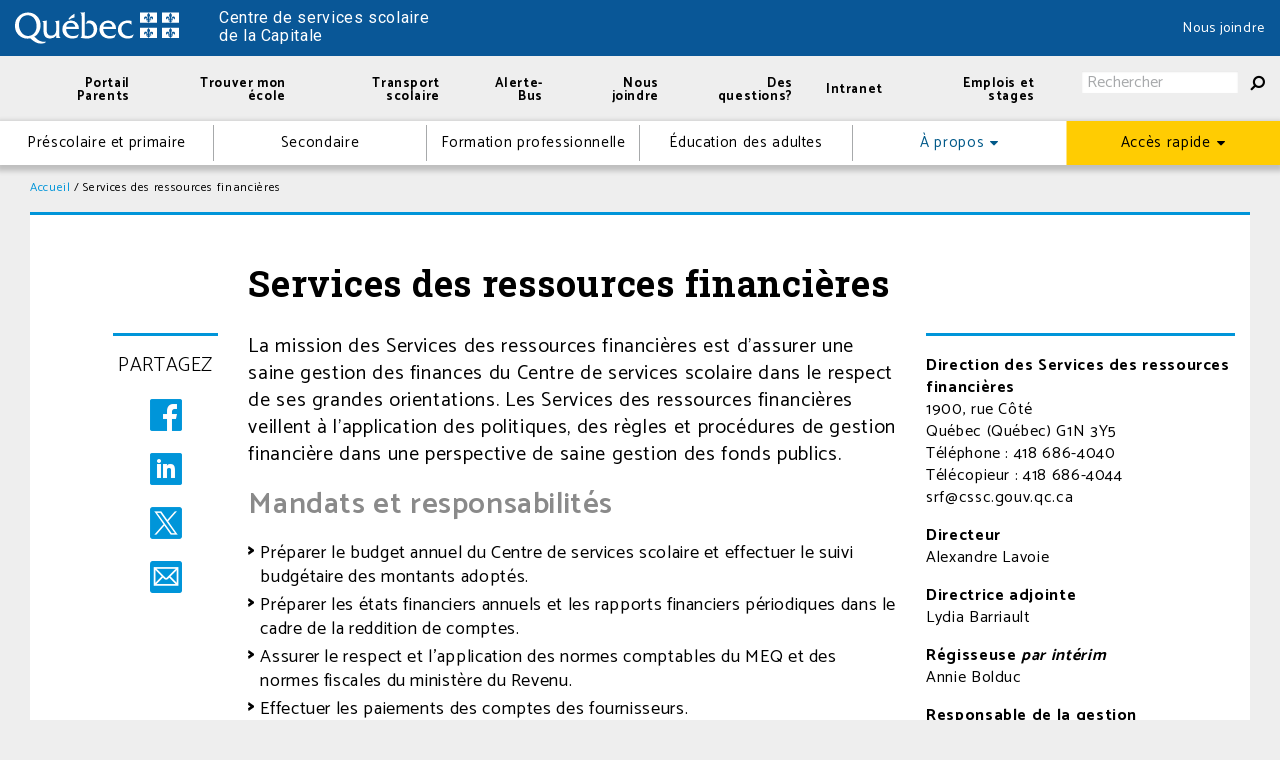

--- FILE ---
content_type: text/html; charset=UTF-8
request_url: https://cssc.gouv.qc.ca/services-des-ressources-financieres/
body_size: 11301
content:
<!doctype html>
<html class="no-js" lang="fr-FR" >
	<head>
	<meta charset="UTF-8" />
	<meta name="viewport" content="width=device-width, initial-scale=1.0" />
        <meta http-equiv="X-UA-Compatible" content="IE=Edge" />
        <meta name="google-site-verification" content="2pUlDiekZNfti8wHY3ftbpWAVDnYt_kYLRlgIaleUyg" />
	<link rel="apple-touch-icon" sizes="180x180" href="/wp-content/themes/Csc-Website/assets/images/icons/apple-touch-icon.png?v=PYq039QKxr">
	<link rel="icon" type="image/png" sizes="32x32" href="/wp-content/themes/Csc-Website/assets/images/icons/favicon-32x32.png?v=PYq039QKxr">
	<link rel="icon" type="image/png" sizes="16x16" href="/wp-content/themes/Csc-Website/assets/images/icons/favicon-16x16.png?v=PYq039QKxr">
	<link rel="manifest" href="/wp-content/themes/Csc-Website/assets/images/icons/site.webmanifest?v=PYq039QKxr">
	<link rel="mask-icon" href="/wp-content/themes/Csc-Website/assets/images/icons/safari-pinned-tab.svg?v=PYq039QKxr" color="#095797">
	<link rel="shortcut icon" href="/wp-content/themes/Csc-Website/assets/images/icons/favicon.ico?v=PYq039QKxr">
	<meta name="msapplication-TileColor" content="#2d89ef">
	<meta name="msapplication-config" content="/wp-content/themes/Csc-Website/assets/images/icons/browserconfig.xml?v=PYq039QKxr">
	<meta name="theme-color" content="#ffffff">
        <link rel="preconnect" href="https://fonts.gstatic.com/" crossorigin>

   <script src="https://app.enzuzo.com/apps/enzuzo/static/js/__enzuzo-cookiebar.js?uuid=dd3a07be-992f-11ee-8036-d3ff34703c21"></script>
    <script>
        window.dataLayer = window.dataLayer || [];
        function gtag(){dataLayer.push(arguments);}
        gtag('consent', 'default', {
            'ad_storage': 'denied',
            'analytics_storage': 'denied'
        });
    </script>
<!-- Google tag (gtag.js) -->
<script async src="https://www.googletagmanager.com/gtag/js?id=G-0KXJPBBDW3"></script>
<script>
  window.dataLayer = window.dataLayer || [];
  function gtag(){dataLayer.push(arguments);}
  gtag('js', new Date());

  gtag('config', 'G-0KXJPBBDW3');
</script>

	<meta name='robots' content='index, follow, max-image-preview:large, max-snippet:-1, max-video-preview:-1' />

	<!-- This site is optimized with the Yoast SEO plugin v26.3 - https://yoast.com/wordpress/plugins/seo/ -->
	<title>Services des ressources financières - Centre de services scolaire de la Capitale</title>
	<link rel="canonical" href="https://cssc.gouv.qc.ca/services-des-ressources-financieres/" />
	<meta property="og:locale" content="fr_FR" />
	<meta property="og:type" content="article" />
	<meta property="og:title" content="Services des ressources financières - Centre de services scolaire de la Capitale" />
	<meta property="og:description" content="La mission des Services des ressources financières est d&rsquo;assurer une saine gestion des finances du Centre de services scolaire dans le respect de ses grandes orientations. Les Services des ressources financières veillent à l&rsquo;application des politiques, des règles et procédures de gestion financière dans une perspective de saine gestion des fonds publics. Mandats et responsabilités [&hellip;]" />
	<meta property="og:url" content="https://cssc.gouv.qc.ca/services-des-ressources-financieres/" />
	<meta property="og:site_name" content="Centre de services scolaire de la Capitale" />
	<meta property="article:publisher" content="https://www.facebook.com/csscapitale" />
	<meta property="article:modified_time" content="2025-11-25T16:24:50+00:00" />
	<meta name="twitter:label1" content="Durée de lecture estimée" />
	<meta name="twitter:data1" content="1 minute" />
	<script type="application/ld+json" class="yoast-schema-graph">{"@context":"https://schema.org","@graph":[{"@type":"WebPage","@id":"https://cssc.gouv.qc.ca/services-des-ressources-financieres/","url":"https://cssc.gouv.qc.ca/services-des-ressources-financieres/","name":"Services des ressources financières - Centre de services scolaire de la Capitale","isPartOf":{"@id":"https://cssc.gouv.qc.ca/#website"},"datePublished":"2017-06-16T15:32:53+00:00","dateModified":"2025-11-25T16:24:50+00:00","breadcrumb":{"@id":"https://cssc.gouv.qc.ca/services-des-ressources-financieres/#breadcrumb"},"inLanguage":"fr-FR","potentialAction":[{"@type":"ReadAction","target":["https://cssc.gouv.qc.ca/services-des-ressources-financieres/"]}]},{"@type":"BreadcrumbList","@id":"https://cssc.gouv.qc.ca/services-des-ressources-financieres/#breadcrumb","itemListElement":[{"@type":"ListItem","position":1,"name":"Accueil","item":"https://cssc.gouv.qc.ca/"},{"@type":"ListItem","position":2,"name":"Services des ressources financières"}]},{"@type":"WebSite","@id":"https://cssc.gouv.qc.ca/#website","url":"https://cssc.gouv.qc.ca/","name":"Centre de services scolaire de la Capitale","description":"","publisher":{"@id":"https://cssc.gouv.qc.ca/#organization"},"potentialAction":[{"@type":"SearchAction","target":{"@type":"EntryPoint","urlTemplate":"https://cssc.gouv.qc.ca/?s={search_term_string}"},"query-input":{"@type":"PropertyValueSpecification","valueRequired":true,"valueName":"search_term_string"}}],"inLanguage":"fr-FR"},{"@type":"Organization","@id":"https://cssc.gouv.qc.ca/#organization","name":"Commission Scolaire de la Capitale","url":"https://cssc.gouv.qc.ca/","logo":{"@type":"ImageObject","inLanguage":"fr-FR","@id":"https://cssc.gouv.qc.ca/#/schema/logo/image/","url":"https://cssc.gouv.qc.ca/wp-content/uploads/2017/10/logo-csc-transparent.png","contentUrl":"https://cssc.gouv.qc.ca/wp-content/uploads/2017/10/logo-csc-transparent.png","width":144,"height":67,"caption":"Commission Scolaire de la Capitale"},"image":{"@id":"https://cssc.gouv.qc.ca/#/schema/logo/image/"},"sameAs":["https://www.facebook.com/csscapitale","https://www.instagram.com/csscapitale/","https://www.linkedin.com/company/centre-de-services-scolaire-de-la-capitale-cssc/","https://www.youtube.com/channel/UCrwphb9WpNeYdRNCc2px3Og/featured"]}]}</script>
	<!-- / Yoast SEO plugin. -->


<link rel='dns-prefetch' href='//fonts.googleapis.com' />
<link rel="alternate" title="oEmbed (JSON)" type="application/json+oembed" href="https://cssc.gouv.qc.ca/wp-json/oembed/1.0/embed?url=https%3A%2F%2Fcssc.gouv.qc.ca%2Fservices-des-ressources-financieres%2F" />
<link rel="alternate" title="oEmbed (XML)" type="text/xml+oembed" href="https://cssc.gouv.qc.ca/wp-json/oembed/1.0/embed?url=https%3A%2F%2Fcssc.gouv.qc.ca%2Fservices-des-ressources-financieres%2F&#038;format=xml" />
<style id='wp-img-auto-sizes-contain-inline-css' type='text/css'>
img:is([sizes=auto i],[sizes^="auto," i]){contain-intrinsic-size:3000px 1500px}
/*# sourceURL=wp-img-auto-sizes-contain-inline-css */
</style>

<link rel='stylesheet' id='wp-block-library-css' href='https://cssc.gouv.qc.ca/wp-includes/css/dist/block-library/style.min.css?ver=6.9' type='text/css' media='all' />
<style id='global-styles-inline-css' type='text/css'>
:root{--wp--preset--aspect-ratio--square: 1;--wp--preset--aspect-ratio--4-3: 4/3;--wp--preset--aspect-ratio--3-4: 3/4;--wp--preset--aspect-ratio--3-2: 3/2;--wp--preset--aspect-ratio--2-3: 2/3;--wp--preset--aspect-ratio--16-9: 16/9;--wp--preset--aspect-ratio--9-16: 9/16;--wp--preset--color--black: #000000;--wp--preset--color--cyan-bluish-gray: #abb8c3;--wp--preset--color--white: #ffffff;--wp--preset--color--pale-pink: #f78da7;--wp--preset--color--vivid-red: #cf2e2e;--wp--preset--color--luminous-vivid-orange: #ff6900;--wp--preset--color--luminous-vivid-amber: #fcb900;--wp--preset--color--light-green-cyan: #7bdcb5;--wp--preset--color--vivid-green-cyan: #00d084;--wp--preset--color--pale-cyan-blue: #8ed1fc;--wp--preset--color--vivid-cyan-blue: #0693e3;--wp--preset--color--vivid-purple: #9b51e0;--wp--preset--gradient--vivid-cyan-blue-to-vivid-purple: linear-gradient(135deg,rgb(6,147,227) 0%,rgb(155,81,224) 100%);--wp--preset--gradient--light-green-cyan-to-vivid-green-cyan: linear-gradient(135deg,rgb(122,220,180) 0%,rgb(0,208,130) 100%);--wp--preset--gradient--luminous-vivid-amber-to-luminous-vivid-orange: linear-gradient(135deg,rgb(252,185,0) 0%,rgb(255,105,0) 100%);--wp--preset--gradient--luminous-vivid-orange-to-vivid-red: linear-gradient(135deg,rgb(255,105,0) 0%,rgb(207,46,46) 100%);--wp--preset--gradient--very-light-gray-to-cyan-bluish-gray: linear-gradient(135deg,rgb(238,238,238) 0%,rgb(169,184,195) 100%);--wp--preset--gradient--cool-to-warm-spectrum: linear-gradient(135deg,rgb(74,234,220) 0%,rgb(151,120,209) 20%,rgb(207,42,186) 40%,rgb(238,44,130) 60%,rgb(251,105,98) 80%,rgb(254,248,76) 100%);--wp--preset--gradient--blush-light-purple: linear-gradient(135deg,rgb(255,206,236) 0%,rgb(152,150,240) 100%);--wp--preset--gradient--blush-bordeaux: linear-gradient(135deg,rgb(254,205,165) 0%,rgb(254,45,45) 50%,rgb(107,0,62) 100%);--wp--preset--gradient--luminous-dusk: linear-gradient(135deg,rgb(255,203,112) 0%,rgb(199,81,192) 50%,rgb(65,88,208) 100%);--wp--preset--gradient--pale-ocean: linear-gradient(135deg,rgb(255,245,203) 0%,rgb(182,227,212) 50%,rgb(51,167,181) 100%);--wp--preset--gradient--electric-grass: linear-gradient(135deg,rgb(202,248,128) 0%,rgb(113,206,126) 100%);--wp--preset--gradient--midnight: linear-gradient(135deg,rgb(2,3,129) 0%,rgb(40,116,252) 100%);--wp--preset--font-size--small: 13px;--wp--preset--font-size--medium: 20px;--wp--preset--font-size--large: 36px;--wp--preset--font-size--x-large: 42px;--wp--preset--spacing--20: 0.44rem;--wp--preset--spacing--30: 0.67rem;--wp--preset--spacing--40: 1rem;--wp--preset--spacing--50: 1.5rem;--wp--preset--spacing--60: 2.25rem;--wp--preset--spacing--70: 3.38rem;--wp--preset--spacing--80: 5.06rem;--wp--preset--shadow--natural: 6px 6px 9px rgba(0, 0, 0, 0.2);--wp--preset--shadow--deep: 12px 12px 50px rgba(0, 0, 0, 0.4);--wp--preset--shadow--sharp: 6px 6px 0px rgba(0, 0, 0, 0.2);--wp--preset--shadow--outlined: 6px 6px 0px -3px rgb(255, 255, 255), 6px 6px rgb(0, 0, 0);--wp--preset--shadow--crisp: 6px 6px 0px rgb(0, 0, 0);}:where(.is-layout-flex){gap: 0.5em;}:where(.is-layout-grid){gap: 0.5em;}body .is-layout-flex{display: flex;}.is-layout-flex{flex-wrap: wrap;align-items: center;}.is-layout-flex > :is(*, div){margin: 0;}body .is-layout-grid{display: grid;}.is-layout-grid > :is(*, div){margin: 0;}:where(.wp-block-columns.is-layout-flex){gap: 2em;}:where(.wp-block-columns.is-layout-grid){gap: 2em;}:where(.wp-block-post-template.is-layout-flex){gap: 1.25em;}:where(.wp-block-post-template.is-layout-grid){gap: 1.25em;}.has-black-color{color: var(--wp--preset--color--black) !important;}.has-cyan-bluish-gray-color{color: var(--wp--preset--color--cyan-bluish-gray) !important;}.has-white-color{color: var(--wp--preset--color--white) !important;}.has-pale-pink-color{color: var(--wp--preset--color--pale-pink) !important;}.has-vivid-red-color{color: var(--wp--preset--color--vivid-red) !important;}.has-luminous-vivid-orange-color{color: var(--wp--preset--color--luminous-vivid-orange) !important;}.has-luminous-vivid-amber-color{color: var(--wp--preset--color--luminous-vivid-amber) !important;}.has-light-green-cyan-color{color: var(--wp--preset--color--light-green-cyan) !important;}.has-vivid-green-cyan-color{color: var(--wp--preset--color--vivid-green-cyan) !important;}.has-pale-cyan-blue-color{color: var(--wp--preset--color--pale-cyan-blue) !important;}.has-vivid-cyan-blue-color{color: var(--wp--preset--color--vivid-cyan-blue) !important;}.has-vivid-purple-color{color: var(--wp--preset--color--vivid-purple) !important;}.has-black-background-color{background-color: var(--wp--preset--color--black) !important;}.has-cyan-bluish-gray-background-color{background-color: var(--wp--preset--color--cyan-bluish-gray) !important;}.has-white-background-color{background-color: var(--wp--preset--color--white) !important;}.has-pale-pink-background-color{background-color: var(--wp--preset--color--pale-pink) !important;}.has-vivid-red-background-color{background-color: var(--wp--preset--color--vivid-red) !important;}.has-luminous-vivid-orange-background-color{background-color: var(--wp--preset--color--luminous-vivid-orange) !important;}.has-luminous-vivid-amber-background-color{background-color: var(--wp--preset--color--luminous-vivid-amber) !important;}.has-light-green-cyan-background-color{background-color: var(--wp--preset--color--light-green-cyan) !important;}.has-vivid-green-cyan-background-color{background-color: var(--wp--preset--color--vivid-green-cyan) !important;}.has-pale-cyan-blue-background-color{background-color: var(--wp--preset--color--pale-cyan-blue) !important;}.has-vivid-cyan-blue-background-color{background-color: var(--wp--preset--color--vivid-cyan-blue) !important;}.has-vivid-purple-background-color{background-color: var(--wp--preset--color--vivid-purple) !important;}.has-black-border-color{border-color: var(--wp--preset--color--black) !important;}.has-cyan-bluish-gray-border-color{border-color: var(--wp--preset--color--cyan-bluish-gray) !important;}.has-white-border-color{border-color: var(--wp--preset--color--white) !important;}.has-pale-pink-border-color{border-color: var(--wp--preset--color--pale-pink) !important;}.has-vivid-red-border-color{border-color: var(--wp--preset--color--vivid-red) !important;}.has-luminous-vivid-orange-border-color{border-color: var(--wp--preset--color--luminous-vivid-orange) !important;}.has-luminous-vivid-amber-border-color{border-color: var(--wp--preset--color--luminous-vivid-amber) !important;}.has-light-green-cyan-border-color{border-color: var(--wp--preset--color--light-green-cyan) !important;}.has-vivid-green-cyan-border-color{border-color: var(--wp--preset--color--vivid-green-cyan) !important;}.has-pale-cyan-blue-border-color{border-color: var(--wp--preset--color--pale-cyan-blue) !important;}.has-vivid-cyan-blue-border-color{border-color: var(--wp--preset--color--vivid-cyan-blue) !important;}.has-vivid-purple-border-color{border-color: var(--wp--preset--color--vivid-purple) !important;}.has-vivid-cyan-blue-to-vivid-purple-gradient-background{background: var(--wp--preset--gradient--vivid-cyan-blue-to-vivid-purple) !important;}.has-light-green-cyan-to-vivid-green-cyan-gradient-background{background: var(--wp--preset--gradient--light-green-cyan-to-vivid-green-cyan) !important;}.has-luminous-vivid-amber-to-luminous-vivid-orange-gradient-background{background: var(--wp--preset--gradient--luminous-vivid-amber-to-luminous-vivid-orange) !important;}.has-luminous-vivid-orange-to-vivid-red-gradient-background{background: var(--wp--preset--gradient--luminous-vivid-orange-to-vivid-red) !important;}.has-very-light-gray-to-cyan-bluish-gray-gradient-background{background: var(--wp--preset--gradient--very-light-gray-to-cyan-bluish-gray) !important;}.has-cool-to-warm-spectrum-gradient-background{background: var(--wp--preset--gradient--cool-to-warm-spectrum) !important;}.has-blush-light-purple-gradient-background{background: var(--wp--preset--gradient--blush-light-purple) !important;}.has-blush-bordeaux-gradient-background{background: var(--wp--preset--gradient--blush-bordeaux) !important;}.has-luminous-dusk-gradient-background{background: var(--wp--preset--gradient--luminous-dusk) !important;}.has-pale-ocean-gradient-background{background: var(--wp--preset--gradient--pale-ocean) !important;}.has-electric-grass-gradient-background{background: var(--wp--preset--gradient--electric-grass) !important;}.has-midnight-gradient-background{background: var(--wp--preset--gradient--midnight) !important;}.has-small-font-size{font-size: var(--wp--preset--font-size--small) !important;}.has-medium-font-size{font-size: var(--wp--preset--font-size--medium) !important;}.has-large-font-size{font-size: var(--wp--preset--font-size--large) !important;}.has-x-large-font-size{font-size: var(--wp--preset--font-size--x-large) !important;}
/*# sourceURL=global-styles-inline-css */
</style>

<style id='classic-theme-styles-inline-css' type='text/css'>
/*! This file is auto-generated */
.wp-block-button__link{color:#fff;background-color:#32373c;border-radius:9999px;box-shadow:none;text-decoration:none;padding:calc(.667em + 2px) calc(1.333em + 2px);font-size:1.125em}.wp-block-file__button{background:#32373c;color:#fff;text-decoration:none}
/*# sourceURL=/wp-includes/css/classic-themes.min.css */
</style>
<link rel='stylesheet' id='dashicons-css' href='https://cssc.gouv.qc.ca/wp-includes/css/dashicons.min.css?ver=6.9' type='text/css' media='all' />
<link rel='stylesheet' id='wpb-google-fonts-css' href='https://fonts.googleapis.com/css?family=Catamaran%3A300%2C400%2C600%2C700%2C900%7CRoboto+Slab%3A700%7CRoboto&#038;ver=6.9' type='text/css' media='all' />
<link rel='stylesheet' id='main-stylesheet-css' href='https://cssc.gouv.qc.ca/wp-content/themes/Csc-Website/assets/stylesheets/foundation.css?ver=2.9.2' type='text/css' media='all' />
<script type="text/javascript" src="https://cssc.gouv.qc.ca/wp-content/plugins/stop-user-enumeration/frontend/js/frontend.js?ver=1.7.7" id="stop-user-enumeration-js" defer="defer" data-wp-strategy="defer"></script>
<script type="text/javascript" src="https://cssc.gouv.qc.ca/wp-includes/js/jquery/jquery.min.js?ver=3.7.1" id="jquery-core-js"></script>
<script type="text/javascript" src="https://cssc.gouv.qc.ca/wp-includes/js/jquery/jquery-migrate.min.js?ver=3.4.1" id="jquery-migrate-js"></script>
<link rel="https://api.w.org/" href="https://cssc.gouv.qc.ca/wp-json/" /><link rel="alternate" title="JSON" type="application/json" href="https://cssc.gouv.qc.ca/wp-json/wp/v2/pages/263" /><script type="text/javascript">document.documentElement.className += " js";</script>
	<script>
        (function($) {
            $(function() {
                if ('object' != typeof FWP) {
                    return;
                }

                FWP.hooks.addFilter('facetwp/template_html', function(resp, params) {
                    if (FWP.is_load_more) {
                        FWP.is_load_more = false;
                        $('.facetwp-template').append(params.html);
                        return true;
                    }
                    return resp;
                });
            });

            $(document).on('click', '.fwp-load-more', function() {
                $('.fwp-load-more').html('En chargement...');
                FWP.is_load_more = true;
                FWP.paged = parseInt(FWP.settings.pager.page) + 1;
                FWP.soft_refresh = true;
                FWP.refresh();
            });

            $(document).on('facetwp-loaded', function() {
                if (FWP.settings.pager.page < FWP.settings.pager.total_pages) {
                    if (! FWP.loaded && 1 > $('.fwp-load-more').length) {
                        $('.facetwp-template').after('<div class="for-btn-facet"><button class="fwp-load-more button">En voir plus</button></div>');
                    }
                    else {
                        $('.fwp-load-more').html('En voir plus').show();
                    }
                }
                else {
                    $('.fwp-load-more').hide();
                }
            });

            $(document).on('facetwp-refresh', function() {
                if (! FWP.loaded) {
                    FWP.paged = 1;
                }
            });
        })(jQuery);
	</script>
	<style type="text/css">/** Mega Menu CSS: disabled **/</style>
	</head>
	<body class="wp-singular page-template-default page page-id-263 wp-theme-Csc-Website mega-menu-master-menu offcanvas">
	
		<div class="off-canvas-wrapper">
		
<nav class="mobile-off-canvas-menu off-canvas position-right" id="off-canvas-menu" data-off-canvas data-auto-focus="false" role="navigation">
  <ul id="menu-menu-mobile" class="vertical menu" data-accordion-menu><li id="menu-item-967" class="menu-item menu-item-type-post_type menu-item-object-page menu-item-967"><a href="https://cssc.gouv.qc.ca/prescolaire-et-primaire/">Préscolaire et primaire</a></li>
<li id="menu-item-968" class="menu-item menu-item-type-post_type menu-item-object-page menu-item-968"><a href="https://cssc.gouv.qc.ca/secondaire/">Secondaire</a></li>
<li id="menu-item-969" class="menu-item menu-item-type-post_type menu-item-object-page menu-item-969"><a href="https://cssc.gouv.qc.ca/formation-professionnelle/">Formation professionnelle</a></li>
<li id="menu-item-970" class="menu-item menu-item-type-post_type menu-item-object-page menu-item-970"><a href="https://cssc.gouv.qc.ca/education-des-adultes/">Éducation des adultes</a></li>
<li id="menu-item-972" class="menu-item menu-item-type-custom menu-item-object-custom current-menu-ancestor menu-item-has-children menu-item-972 active"><a>À propos</a>
<ul class="vertical nested menu">
	<li id="menu-item-990" class="menu-item menu-item-type-custom menu-item-object-custom menu-item-has-children menu-item-990"><a>Renseignements</a>
	<ul class="vertical nested menu">
		<li id="menu-item-978" class="menu-item menu-item-type-post_type menu-item-object-page menu-item-978"><a href="https://cssc.gouv.qc.ca/actualites/">Actualités</a></li>
		<li id="menu-item-989" class="menu-item menu-item-type-post_type menu-item-object-page menu-item-989"><a href="https://cssc.gouv.qc.ca/assurance-accident/">Assurance accident</a></li>
		<li id="menu-item-12064" class="menu-item menu-item-type-post_type menu-item-object-page menu-item-12064"><a href="https://cssc.gouv.qc.ca/demande-de-resultats-scolaires-et-dattestation-detudes/">Demande de résultats scolaires et d’attestation d’études</a></li>
		<li id="menu-item-18594" class="menu-item menu-item-type-post_type menu-item-object-page menu-item-18594"><a href="https://cssc.gouv.qc.ca/demande-de-revision-dun-resultat/">Demande de révision d’un résultat</a></li>
		<li id="menu-item-23661" class="menu-item menu-item-type-post_type menu-item-object-page menu-item-23661"><a href="https://cssc.gouv.qc.ca/divulgation/">Divulgation d’actes répréhensibles à l’égard du Centre de services scolaire</a></li>
		<li id="menu-item-4361" class="menu-item menu-item-type-post_type menu-item-object-page menu-item-4361"><a href="https://cssc.gouv.qc.ca/documents-officiels/">Documents officiels</a></li>
		<li id="menu-item-4365" class="menu-item menu-item-type-post_type menu-item-object-page menu-item-4365"><a href="https://cssc.gouv.qc.ca/trouver-linformation-fermetures-detablissements/">Fermetures d&rsquo;établissements</a></li>
		<li id="menu-item-4366" class="menu-item menu-item-type-post_type menu-item-object-page menu-item-4366"><a href="https://cssc.gouv.qc.ca/fournisseurs-et-appels-doffres/">Fournisseurs et appels d’offres</a></li>
		<li id="menu-item-23694" class="menu-item menu-item-type-post_type menu-item-object-page menu-item-23694"><a href="https://cssc.gouv.qc.ca/protection-renseignements-personnels/">Loi 25 – Protection des renseignements personnels</a></li>
		<li id="menu-item-21760" class="menu-item menu-item-type-post_type menu-item-object-page menu-item-21760"><a href="https://cssc.gouv.qc.ca/processus-de-plainte/">Processus de plainte</a></li>
		<li id="menu-item-4363" class="menu-item menu-item-type-post_type menu-item-object-page menu-item-4363"><a href="https://cssc.gouv.qc.ca/pevr/">Plan d’engagement vers la réussite</a></li>
		<li id="menu-item-4364" class="menu-item menu-item-type-post_type menu-item-object-page menu-item-4364"><a href="https://cssc.gouv.qc.ca/reperer-nos-etablissements/">Repérez nos établissements</a></li>
		<li id="menu-item-20195" class="menu-item menu-item-type-post_type menu-item-object-page menu-item-20195"><a href="https://cssc.gouv.qc.ca/qualite-air/">Qualité de l’air</a></li>
		<li id="menu-item-985" class="menu-item menu-item-type-post_type menu-item-object-page menu-item-985"><a href="https://cssc.gouv.qc.ca/taxe-scolaire/">Taxe scolaire</a></li>
		<li id="menu-item-25166" class="menu-item menu-item-type-post_type menu-item-object-page menu-item-25166"><a href="https://cssc.gouv.qc.ca/des-questions-2/">Google Workspace for Education – Utilisation individuelle des services supplémentaires</a></li>
	</ul>
</li>
	<li id="menu-item-4368" class="menu-item menu-item-type-custom menu-item-object-custom menu-item-has-children menu-item-4368"><a>Gouvernance</a>
	<ul class="vertical nested menu">
		<li id="menu-item-4369" class="menu-item menu-item-type-post_type menu-item-object-page menu-item-4369"><a href="https://cssc.gouv.qc.ca/districts/">Districts</a></li>
		<li id="menu-item-4370" class="menu-item menu-item-type-post_type menu-item-object-page menu-item-4370"><a href="https://cssc.gouv.qc.ca/conseil-dadministration/">Conseil d’administration</a></li>
		<li id="menu-item-4371" class="menu-item menu-item-type-post_type menu-item-object-page menu-item-4371"><a href="https://cssc.gouv.qc.ca/seances-decisions-dg/">Séances de décisions de la Direction générale</a></li>
		<li id="menu-item-12518" class="menu-item menu-item-type-custom menu-item-object-custom menu-item-12518"><a href="https://cssc.gouv.qc.ca/vie-democratique-milieu-scolaire/#Section-2">Comité de parents</a></li>
		<li id="menu-item-12520" class="menu-item menu-item-type-custom menu-item-object-custom menu-item-12520"><a href="https://cssc.gouv.qc.ca/vie-democratique-milieu-scolaire/#Section-12">Comité EHDAA</a></li>
		<li id="menu-item-17178" class="menu-item menu-item-type-post_type menu-item-object-page menu-item-17178"><a href="https://cssc.gouv.qc.ca/conseil-detablissement/">Conseil d’établissement</a></li>
	</ul>
</li>
	<li id="menu-item-993" class="menu-item menu-item-type-custom menu-item-object-custom current-menu-ancestor current-menu-parent menu-item-has-children menu-item-993 active"><a>Services administratifs</a>
	<ul class="vertical nested menu">
		<li id="menu-item-4373" class="menu-item menu-item-type-post_type menu-item-object-page menu-item-4373"><a href="https://cssc.gouv.qc.ca/direction-generale/">Direction générale</a></li>
		<li id="menu-item-4375" class="menu-item menu-item-type-post_type menu-item-object-page menu-item-4375"><a href="https://cssc.gouv.qc.ca/secretariat-general/">Secrétariat général et Direction de la gouvernance des communications et de l’information</a></li>
		<li id="menu-item-4382" class="menu-item menu-item-type-post_type menu-item-object-page menu-item-4382"><a href="https://cssc.gouv.qc.ca/services-educatifs/">Services éducatifs</a></li>
		<li id="menu-item-4380" class="menu-item menu-item-type-post_type menu-item-object-page menu-item-4380"><a href="https://cssc.gouv.qc.ca/services-des-ressources-humaines/">Services des ressources humaines</a></li>
		<li id="menu-item-4379" class="menu-item menu-item-type-post_type menu-item-object-page current-menu-item page_item page-item-263 current_page_item menu-item-4379"><a href="https://cssc.gouv.qc.ca/services-des-ressources-financieres/" aria-current="page">Services des ressources financières</a></li>
		<li id="menu-item-4381" class="menu-item menu-item-type-post_type menu-item-object-page menu-item-4381"><a href="https://cssc.gouv.qc.ca/services-des-ressources-materielles/">Services des ressources matérielles</a></li>
		<li id="menu-item-4377" class="menu-item menu-item-type-post_type menu-item-object-page menu-item-4377"><a href="https://cssc.gouv.qc.ca/services-de-linformatique/">Services de l’informatique</a></li>
		<li id="menu-item-23731" class="menu-item menu-item-type-custom menu-item-object-custom menu-item-23731"><a href="https://cssc.gouv.qc.ca/wp-content/uploads/2025/09/organigramme-cssc-2025.pdf">Organigramme</a></li>
	</ul>
</li>
</ul>
</li>
<li id="menu-item-973" class="menu-item menu-item-type-custom menu-item-object-custom menu-item-has-children menu-item-973"><a>Accès rapide</a>
<ul class="vertical nested menu">
	<li id="menu-item-20198" class="menu-item menu-item-type-custom menu-item-object-custom menu-item-20198"><a href="https://webcssc.appgrics.ca/geobusinternet/Pages/Anonyme/Parents/Page.fr.aspx">Trouver mon école de quartier</a></li>
	<li id="menu-item-21106" class="menu-item menu-item-type-custom menu-item-object-custom menu-item-21106"><a href="https://emplois.cssc.gouv.qc.ca">Emplois et stages</a></li>
	<li id="menu-item-11601" class="menu-item menu-item-type-post_type menu-item-object-page menu-item-11601"><a href="https://cssc.gouv.qc.ca/transport-scolaire/">Transport scolaire</a></li>
	<li id="menu-item-10451" class="menu-item menu-item-type-post_type menu-item-object-page menu-item-10451"><a href="https://cssc.gouv.qc.ca/prescolaire-et-primaire/inscription-scolaire-admission-prescolaire-primaire-2/">Inscription scolaire et admission au préscolaire au primaire</a></li>
	<li id="menu-item-9432" class="menu-item menu-item-type-post_type menu-item-object-page menu-item-9432"><a href="https://cssc.gouv.qc.ca/secondaire/inscription-scolaire-et-admission-au-secondaire/">Inscription scolaire et admission au secondaire</a></li>
	<li id="menu-item-21796" class="menu-item menu-item-type-post_type menu-item-object-page menu-item-21796"><a href="https://cssc.gouv.qc.ca/inscription-scolaire-au-secondaire-programmes-particuliers/">Inscription scolaire au secondaire – programmes particuliers</a></li>
	<li id="menu-item-20197" class="menu-item menu-item-type-post_type menu-item-object-page menu-item-20197"><a href="https://cssc.gouv.qc.ca/transition-vers-la-maternelle-2/">Transition vers la maternelle</a></li>
	<li id="menu-item-16234" class="menu-item menu-item-type-post_type menu-item-object-page menu-item-16234"><a href="https://cssc.gouv.qc.ca/secondaire/enseignement-a-la-maison/">Enseignement à la maison</a></li>
	<li id="menu-item-18593" class="menu-item menu-item-type-post_type menu-item-object-page menu-item-18593"><a href="https://cssc.gouv.qc.ca/demande-de-revision-dun-resultat/">Demande de révision d’un résultat</a></li>
	<li id="menu-item-12065" class="menu-item menu-item-type-post_type menu-item-object-page menu-item-12065"><a href="https://cssc.gouv.qc.ca/demande-de-resultats-scolaires-et-dattestation-detudes/">Demande de résultats scolaires et d’attestation d’études</a></li>
	<li id="menu-item-4385" class="menu-item menu-item-type-post_type menu-item-object-page menu-item-4385"><a href="https://cssc.gouv.qc.ca/taxe-scolaire/">Taxe scolaire</a></li>
	<li id="menu-item-4387" class="menu-item menu-item-type-post_type menu-item-object-page menu-item-4387"><a href="https://cssc.gouv.qc.ca/trouver-linformation-fermetures-detablissements/">Où trouver l’information pour les fermetures d’établissements?</a></li>
	<li id="menu-item-24005" class="menu-item menu-item-type-custom menu-item-object-custom menu-item-24005"><a href="https://performa.cssc.gouv.qc.ca">Performa</a></li>
</ul>
</li>
<li id="menu-item-4388" class="menu-item menu-item-type-custom menu-item-object-custom menu-item-4388"><a target="_blank" href="https://portailparents.ca/accueil/fr/">Portail Parents</a></li>
<li id="menu-item-4390" class="menu-item menu-item-type-post_type menu-item-object-page menu-item-4390"><a href="https://cssc.gouv.qc.ca/nous-joindre/">Nous joindre</a></li>
<li id="menu-item-4389" class="menu-item menu-item-type-post_type menu-item-object-page menu-item-4389"><a href="https://cssc.gouv.qc.ca/des-questions/">Des questions?</a></li>
<li id="menu-item-4391" class="menu-item menu-item-type-custom menu-item-object-custom menu-item-4391"><a target="_blank" href="https://cscapitale.sharepoint.com/SitePages/intranet.aspx">Intranet</a></li>
<li id="menu-item-25165" class="menu-item menu-item-type-post_type menu-item-object-page menu-item-25165"><a href="https://cssc.gouv.qc.ca/des-questions-2/">Google Workspace for Education – Utilisation individuelle des services supplémentaires</a></li>
<li><form role="search" method="get" id="searchformmob" action="https://cssc.gouv.qc.ca/">
                        <input type="text" class="" value="" name="s" id="s" placeholder="Rechercher">
                        <i class="fa fa-search fa-flip-horizontal btn-search" id="Btn-Search-Mob"></i>
                    </form></li></ul></nav>

<div class="off-canvas-content" data-off-canvas-content>
	
			<header id="PIV" class="show-for-medium">
			<div class="row align-middle">
				<div class="column shrink">
					<a target="_blank" href="https://quebec.ca">
						<img class="logo-qc" src="https://cssc.gouv.qc.ca/wp-content/themes/Csc-Website/assets/images/logo-qc-white.svg" alt="Québec" />
					</a>
				</div>
				<div class="column auto">
					<a href="https://cssc.gouv.qc.ca/" rel="home">
						<span class="title">Centre de services scolaire<br/>de la Capitale</span>
					</a>
				</div>
				<div class="column auto text-right">
					<ul class="mini-menu">
						<li>
							<a href="/nous-joindre">Nous joindre</a>
						</li>
					</ul>
				</div>
			</div>
		</header>
    <header id="masthead" class="site-header" role="banner">
        <div class="site-title-bar title-bar" >
            <div class="title-bar-left">
							<a target="_blank" href="https://quebec.ca">
								<img class="logo-small" src="https://cssc.gouv.qc.ca/wp-content/themes/Csc-Website/assets/images/logo-qc-white.svg" alt="Centre de services scolaire de la Capitale"/>
							</a>
								<span class="site-mobile-title title-bar-title">
								<a href="https://cssc.gouv.qc.ca/" rel="home">
									<span class="title">Centre de services scolaire<br/>de la Capitale</span>
								</a>
							</span>
						</div>
            <div class="title-bar-right">
							<button class="menu-icon" type="button" data-toggle="off-canvas-menu"></button>
						</div>
        </div>
        <div class="header-top show-for-medium">
            <div class="row align-middle">
                <div class="column text-right align-self-top">
                    <nav id="top-navigation" role="navigation">
											<ul id="menu-menu-top" class="menu"><li id="menu-item-2762" class="menu-item menu-item-type-custom menu-item-object-custom menu-item-2762"><a target="_blank" href="https://portailparents.ca/accueil/fr/">Portail Parents</a></li>
<li id="menu-item-16572" class="menu-item menu-item-type-custom menu-item-object-custom menu-item-16572"><a href="https://webcssc.appgrics.ca/geobusinternet/Pages/Anonyme/Parents/Page.fr.aspx">Trouver mon école</a></li>
<li id="menu-item-23024" class="menu-item menu-item-type-post_type menu-item-object-page menu-item-23024"><a href="https://cssc.gouv.qc.ca/transport-scolaire/">Transport scolaire</a></li>
<li id="menu-item-15776" class="menu-item menu-item-type-custom menu-item-object-custom menu-item-15776"><a href="https://alertebus.cssc.gouv.qc.ca/">Alerte-Bus</a></li>
<li id="menu-item-85" class="menu-item menu-item-type-post_type menu-item-object-page menu-item-85"><a href="https://cssc.gouv.qc.ca/nous-joindre/">Nous joindre</a></li>
<li id="menu-item-84" class="menu-item menu-item-type-post_type menu-item-object-page menu-item-84"><a href="https://cssc.gouv.qc.ca/des-questions/">Des questions?</a></li>
<li id="menu-item-2891" class="menu-item menu-item-type-custom menu-item-object-custom menu-item-2891"><a target="_blank" href="https://cscapitale.sharepoint.com/SitePages/intranet.aspx">Intranet</a></li>
<li id="menu-item-15171" class="menu-item menu-item-type-custom menu-item-object-custom menu-item-15171"><a href="https://emplois.cssc.gouv.qc.ca">Emplois et stages</a></li>
</ul>                    </nav>
                </div>
                <div class="column text-right align-self-top medium-4 large-3">
                    <form role="search" method="get" id="searchform" action="https://cssc.gouv.qc.ca/">
                        <input type="text" class="" value="" name="s" id="s" placeholder="Rechercher">
                        <i class="fa fa-search fa-flip-horizontal btn-search" id="Btn-Search"></i>
                    </form>
                </div>
            </div>
            <nav id="site-navigation" class="main-navigation row" role="navigation">
				<div id="mega-menu-wrap-master-menu" class="mega-menu-wrap"><div class="mega-menu-toggle"><div class="mega-toggle-blocks-left"></div><div class="mega-toggle-blocks-center"></div><div class="mega-toggle-blocks-right"><div class='mega-toggle-block mega-menu-toggle-animated-block mega-toggle-block-0' id='mega-toggle-block-0'><button aria-label="Toggle Menu" class="mega-toggle-animated mega-toggle-animated-slider" type="button" aria-expanded="false">
                  <span class="mega-toggle-animated-box">
                    <span class="mega-toggle-animated-inner"></span>
                  </span>
                </button></div></div></div><ul id="mega-menu-master-menu" class="mega-menu max-mega-menu mega-menu-horizontal mega-no-js" data-event="hover_intent" data-effect="slide" data-effect-speed="200" data-effect-mobile="disabled" data-effect-speed-mobile="0" data-mobile-force-width="false" data-second-click="close" data-document-click="collapse" data-vertical-behaviour="standard" data-breakpoint="768" data-unbind="true" data-mobile-state="collapse_all" data-hover-intent-timeout="300" data-hover-intent-interval="100"><li class='mega-menu-item mega-menu-item-type-post_type mega-menu-item-object-page mega-align-bottom-left mega-menu-flyout mega-menu-item-72' id='mega-menu-item-72'><a class="mega-menu-link" href="https://cssc.gouv.qc.ca/prescolaire-et-primaire/" tabindex="0">Préscolaire et primaire</a></li><li class='mega-menu-item mega-menu-item-type-post_type mega-menu-item-object-page mega-align-bottom-left mega-menu-flyout mega-menu-item-73' id='mega-menu-item-73'><a class="mega-menu-link" href="https://cssc.gouv.qc.ca/secondaire/" tabindex="0">Secondaire</a></li><li class='mega-menu-item mega-menu-item-type-post_type mega-menu-item-object-page mega-align-bottom-left mega-menu-flyout mega-menu-item-98' id='mega-menu-item-98'><a class="mega-menu-link" href="https://cssc.gouv.qc.ca/formation-professionnelle/" tabindex="0">Formation professionnelle</a></li><li class='mega-menu-item mega-menu-item-type-post_type mega-menu-item-object-page mega-align-bottom-left mega-menu-flyout mega-menu-item-97' id='mega-menu-item-97'><a class="mega-menu-link" href="https://cssc.gouv.qc.ca/education-des-adultes/" tabindex="0">Éducation des adultes</a></li><li class='mega-menu-item mega-menu-item-type-custom mega-menu-item-object-custom mega-current-menu-ancestor mega-menu-item-has-children mega-menu-megamenu mega-align-bottom-left mega-menu-megamenu mega-disable-link mega-menu-item-99' id='mega-menu-item-99'><a class="mega-menu-link" tabindex="0" aria-haspopup="true" aria-expanded="false" role="button">À propos<span class="mega-indicator"></span></a>
<ul class="mega-sub-menu">
<li class='mega-menu-item mega-menu-item-type-custom mega-menu-item-object-custom mega-menu-item-has-children mega-disable-link mega-menu-columns-1-of-4 mega-menu-item-104' id='mega-menu-item-104'><a class="mega-menu-link" tabindex="0">Renseignements<span class="mega-indicator"></span></a>
	<ul class="mega-sub-menu">
<li class='mega-menu-item mega-menu-item-type-post_type mega-menu-item-object-page mega-menu-item-101' id='mega-menu-item-101'><a class="mega-menu-link" href="https://cssc.gouv.qc.ca/actualites/">Actualités</a></li><li class='mega-menu-item mega-menu-item-type-post_type mega-menu-item-object-page mega-menu-item-2593' id='mega-menu-item-2593'><a class="mega-menu-link" href="https://cssc.gouv.qc.ca/assurance-accident/">Assurance accident</a></li><li class='mega-menu-item mega-menu-item-type-post_type mega-menu-item-object-page mega-menu-item-12067' id='mega-menu-item-12067'><a class="mega-menu-link" href="https://cssc.gouv.qc.ca/demande-de-resultats-scolaires-et-dattestation-detudes/">Demande de résultats scolaires et d’attestation d’études</a></li><li class='mega-menu-item mega-menu-item-type-post_type mega-menu-item-object-page mega-menu-item-18596' id='mega-menu-item-18596'><a class="mega-menu-link" href="https://cssc.gouv.qc.ca/demande-de-revision-dun-resultat/">Demande de révision d’un résultat</a></li><li class='mega-menu-item mega-menu-item-type-post_type mega-menu-item-object-page mega-menu-item-931' id='mega-menu-item-931'><a class="mega-menu-link" href="https://cssc.gouv.qc.ca/documents-officiels/">Documents officiels</a></li><li class='mega-menu-item mega-menu-item-type-post_type mega-menu-item-object-page mega-menu-item-23660' id='mega-menu-item-23660'><a class="mega-menu-link" href="https://cssc.gouv.qc.ca/divulgation/">Divulgation d’actes répréhensibles à l’égard du Centre de services scolaire</a></li><li class='mega-menu-item mega-menu-item-type-post_type mega-menu-item-object-page mega-menu-item-2594' id='mega-menu-item-2594'><a class="mega-menu-link" href="https://cssc.gouv.qc.ca/trouver-linformation-fermetures-detablissements/">Fermeture des établissements</a></li><li class='mega-menu-item mega-menu-item-type-post_type mega-menu-item-object-page mega-menu-item-2595' id='mega-menu-item-2595'><a class="mega-menu-link" href="https://cssc.gouv.qc.ca/fournisseurs-et-appels-doffres/">Fournisseurs et appels d’offres</a></li><li class='mega-menu-item mega-menu-item-type-post_type mega-menu-item-object-page mega-menu-item-25167' id='mega-menu-item-25167'><a class="mega-menu-link" href="https://cssc.gouv.qc.ca/des-questions-2/">Google Workspace for Education – Utilisation individuelle des services supplémentaires</a></li><li class='mega-menu-item mega-menu-item-type-post_type mega-menu-item-object-page mega-menu-item-23695' id='mega-menu-item-23695'><a class="mega-menu-link" href="https://cssc.gouv.qc.ca/protection-renseignements-personnels/">Loi 25 – Protection des renseignements personnels</a></li><li class='mega-menu-item mega-menu-item-type-post_type mega-menu-item-object-page mega-menu-item-2733' id='mega-menu-item-2733'><a class="mega-menu-link" href="https://cssc.gouv.qc.ca/pevr/">Plan d’engagement vers la réussite</a></li><li class='mega-menu-item mega-menu-item-type-post_type mega-menu-item-object-page mega-menu-item-21555' id='mega-menu-item-21555'><a class="mega-menu-link" href="https://cssc.gouv.qc.ca/processus-de-plainte/">Processus de plainte</a></li><li class='mega-menu-item mega-menu-item-type-post_type mega-menu-item-object-page mega-menu-item-2890' id='mega-menu-item-2890'><a class="mega-menu-link" href="https://cssc.gouv.qc.ca/reperer-nos-etablissements/">Repérez nos établissements</a></li><li class='mega-menu-item mega-menu-item-type-post_type mega-menu-item-object-page mega-menu-item-16515' id='mega-menu-item-16515'><a class="mega-menu-link" href="https://cssc.gouv.qc.ca/qualite-air/">Qualité de l’air</a></li><li class='mega-menu-item mega-menu-item-type-post_type mega-menu-item-object-page mega-menu-item-930' id='mega-menu-item-930'><a class="mega-menu-link" href="https://cssc.gouv.qc.ca/taxe-scolaire/">Taxe scolaire</a></li>	</ul>
</li><li class='mega-menu-item mega-menu-item-type-custom mega-menu-item-object-custom mega-menu-item-has-children mega-disable-link mega-menu-columns-1-of-4 mega-menu-item-105' id='mega-menu-item-105'><a class="mega-menu-link" tabindex="0">Gouvernance<span class="mega-indicator"></span></a>
	<ul class="mega-sub-menu">
<li class='mega-menu-item mega-menu-item-type-post_type mega-menu-item-object-page mega-menu-item-936' id='mega-menu-item-936'><a class="mega-menu-link" href="https://cssc.gouv.qc.ca/districts/">Districts</a></li><li class='mega-menu-item mega-menu-item-type-post_type mega-menu-item-object-page mega-menu-item-935' id='mega-menu-item-935'><a class="mega-menu-link" href="https://cssc.gouv.qc.ca/conseil-dadministration/">Conseil d’administration</a></li><li class='mega-menu-item mega-menu-item-type-post_type mega-menu-item-object-page mega-menu-item-2778' id='mega-menu-item-2778'><a class="mega-menu-link" href="https://cssc.gouv.qc.ca/seances-decisions-dg/">Séances de décisions de la Direction générale</a></li><li class='mega-menu-item mega-menu-item-type-custom mega-menu-item-object-custom mega-menu-item-12515' id='mega-menu-item-12515'><a class="mega-menu-link" href="/vie-democratique-milieu-scolaire/#Section-2">Comité de parents</a></li><li class='mega-menu-item mega-menu-item-type-custom mega-menu-item-object-custom mega-menu-item-12517' id='mega-menu-item-12517'><a class="mega-menu-link" href="/vie-democratique-milieu-scolaire/#Section-12">Comité EHDAA</a></li><li class='mega-menu-item mega-menu-item-type-post_type mega-menu-item-object-page mega-menu-item-17180' id='mega-menu-item-17180'><a class="mega-menu-link" href="https://cssc.gouv.qc.ca/conseil-detablissement/">Conseil d’établissement</a></li>	</ul>
</li><li class='mega-menu-item mega-menu-item-type-custom mega-menu-item-object-custom mega-current-menu-ancestor mega-current-menu-parent mega-menu-item-has-children mega-disable-link mega-menu-columns-1-of-4 mega-menu-item-106' id='mega-menu-item-106'><a class="mega-menu-link" tabindex="0">Services administratifs<span class="mega-indicator"></span></a>
	<ul class="mega-sub-menu">
<li class='mega-menu-item mega-menu-item-type-post_type mega-menu-item-object-page mega-menu-item-939' id='mega-menu-item-939'><a class="mega-menu-link" href="https://cssc.gouv.qc.ca/direction-generale/">Direction générale</a></li><li class='mega-menu-item mega-menu-item-type-post_type mega-menu-item-object-page mega-menu-item-938' id='mega-menu-item-938'><a class="mega-menu-link" href="https://cssc.gouv.qc.ca/secretariat-general/">Secrétariat général et Direction de la gouvernance des communications et de l’information</a></li><li class='mega-menu-item mega-menu-item-type-post_type mega-menu-item-object-page mega-menu-item-940' id='mega-menu-item-940'><a class="mega-menu-link" href="https://cssc.gouv.qc.ca/services-educatifs/">Services éducatifs</a></li><li class='mega-menu-item mega-menu-item-type-post_type mega-menu-item-object-page mega-menu-item-942' id='mega-menu-item-942'><a class="mega-menu-link" href="https://cssc.gouv.qc.ca/services-des-ressources-humaines/">Services des ressources humaines</a></li><li class='mega-menu-item mega-menu-item-type-post_type mega-menu-item-object-page mega-current-menu-item mega-page_item mega-page-item-263 mega-current_page_item mega-menu-item-943' id='mega-menu-item-943'><a class="mega-menu-link" href="https://cssc.gouv.qc.ca/services-des-ressources-financieres/">Services des ressources financières</a></li><li class='mega-menu-item mega-menu-item-type-post_type mega-menu-item-object-page mega-menu-item-941' id='mega-menu-item-941'><a class="mega-menu-link" href="https://cssc.gouv.qc.ca/services-des-ressources-materielles/">Services des ressources matérielles</a></li><li class='mega-menu-item mega-menu-item-type-post_type mega-menu-item-object-page mega-menu-item-945' id='mega-menu-item-945'><a class="mega-menu-link" href="https://cssc.gouv.qc.ca/services-de-linformatique/">Services de l’informatique</a></li><li class='mega-menu-item mega-menu-item-type-custom mega-menu-item-object-custom mega-menu-item-23730' id='mega-menu-item-23730'><a class="mega-menu-link" href="https://cssc.gouv.qc.ca/wp-content/uploads/2025/09/organigramme-cssc-2025.pdf">Organigramme</a></li>	</ul>
</li></ul>
</li><li class='mega-jaune mega-menu-item mega-menu-item-type-custom mega-menu-item-object-custom mega-menu-item-has-children mega-align-bottom-left mega-menu-flyout mega-menu-item-100 jaune' id='mega-menu-item-100'><a class="mega-menu-link" aria-haspopup="true" aria-expanded="false" tabindex="0">Accès rapide<span class="mega-indicator"></span></a>
<ul class="mega-sub-menu">
<li class='mega-menu-item mega-menu-item-type-custom mega-menu-item-object-custom mega-menu-item-21105' id='mega-menu-item-21105'><a class="mega-menu-link" href="https://emplois.cssc.gouv.qc.ca">Emplois et stages</a></li><li class='mega-menu-item mega-menu-item-type-custom mega-menu-item-object-custom mega-menu-item-9927' id='mega-menu-item-9927'><a class="mega-menu-link" href="https://webcssc.appgrics.ca/geobusinternet/Pages/Anonyme/Parents/Page.fr.aspx">Trouver mon école de quartier</a></li><li class='mega-menu-item mega-menu-item-type-post_type mega-menu-item-object-page mega-menu-item-9925' id='mega-menu-item-9925'><a class="mega-menu-link" href="https://cssc.gouv.qc.ca/prescolaire-et-primaire/inscription-scolaire-admission-prescolaire-primaire-2/">Inscription scolaire et admission au préscolaire – primaire</a></li><li class='mega-menu-item mega-menu-item-type-post_type mega-menu-item-object-page mega-menu-item-10450' id='mega-menu-item-10450'><a class="mega-menu-link" href="https://cssc.gouv.qc.ca/secondaire/inscription-scolaire-et-admission-au-secondaire/">Inscription scolaire et admission au secondaire</a></li><li class='mega-menu-item mega-menu-item-type-post_type mega-menu-item-object-page mega-menu-item-21795' id='mega-menu-item-21795'><a class="mega-menu-link" href="https://cssc.gouv.qc.ca/inscription-scolaire-au-secondaire-programmes-particuliers/">Inscription scolaire au secondaire – programmes particuliers</a></li><li class='mega-menu-item mega-menu-item-type-post_type mega-menu-item-object-page mega-menu-item-11600' id='mega-menu-item-11600'><a class="mega-menu-link" href="https://cssc.gouv.qc.ca/transport-scolaire/">Transport scolaire</a></li><li class='mega-menu-item mega-menu-item-type-custom mega-menu-item-object-custom mega-menu-item-11493' id='mega-menu-item-11493'><a class="mega-menu-link" href="https://cssc.gouv.qc.ca/transition-vers-la-maternelle-2/">Transition vers la maternelle</a></li><li class='mega-menu-item mega-menu-item-type-post_type mega-menu-item-object-page mega-menu-item-16235' id='mega-menu-item-16235'><a class="mega-menu-link" href="https://cssc.gouv.qc.ca/secondaire/enseignement-a-la-maison/">Enseignement à la maison</a></li><li class='mega-menu-item mega-menu-item-type-post_type mega-menu-item-object-page mega-menu-item-18595' id='mega-menu-item-18595'><a class="mega-menu-link" href="https://cssc.gouv.qc.ca/demande-de-revision-dun-resultat/">Demande de révision d’un résultat</a></li><li class='mega-menu-item mega-menu-item-type-post_type mega-menu-item-object-page mega-menu-item-12066' id='mega-menu-item-12066'><a class="mega-menu-link" href="https://cssc.gouv.qc.ca/demande-de-resultats-scolaires-et-dattestation-detudes/">Demande de résultats scolaires et d’attestation d’études</a></li><li class='mega-menu-item mega-menu-item-type-post_type mega-menu-item-object-page mega-menu-item-2765' id='mega-menu-item-2765'><a class="mega-menu-link" href="https://cssc.gouv.qc.ca/taxe-scolaire/">Taxe scolaire</a></li><li class='mega-menu-item mega-menu-item-type-post_type mega-menu-item-object-page mega-menu-item-2763' id='mega-menu-item-2763'><a class="mega-menu-link" href="https://cssc.gouv.qc.ca/trouver-linformation-fermetures-detablissements/">Où trouver l’information pour les fermetures d’établissements?</a></li><li class='mega-menu-item mega-menu-item-type-custom mega-menu-item-object-custom mega-menu-item-24006' id='mega-menu-item-24006'><a class="mega-menu-link" href="https://performa.cssc.gouv.qc.ca">Performa</a></li></ul>
</li></ul></div>            </nav>
        </div>
    </header>

        <section class="container">
			            <div class="row small-collapse medium-uncollapse">
                <div class="column">
                <div class="breadcrumb">
	                <div id="breadcrumbs" class="breadcrumbs"><span><span><a href="https://cssc.gouv.qc.ca/">Accueil</a></span> / <span class="breadcrumb_last" aria-current="page">Services des ressources financières</span></span></div>                </div>
                </div>
            </div>



 <div role="main" class="page-content">
    <div class="row small-collapse medium-uncollapse">
        <div class="column small-18" id="Main">
            <div class="row blanc">
                <div class="column small-18 large-12 large-offset-3">
                    <h1 class="entry-title">Services des ressources financières</h1>
                </div>
            </div>
            <div class="row blanc">
                <div class="column small-18 medium-13 large-3 xlarge-2 xlarge-offset-1 small-order-3 large-order-1" data-sticky-container>
                    <section class="row column social-column text-center" data-sticky data-anchor="Main" data-sticky-on="large">
                        <span class="title-light">Partagez</span>
                        <div class="social-box">
		                    <div style="text-align: center !important;">
  <!-- Partage sur Facebook -->
<a href="https://www.facebook.com/sharer/sharer.php?u=https://cssc.gouv.qc.ca/services-des-ressources-financieres/" target="_blank">
  <img style="padding-bottom: 22px;" src="/wp-content/themes/Csc-Website/assets/images/share_facebook.png" width="32">
</a>
<br/>
  <!-- Partage sur LinkedIn -->
<a href="https://www.linkedin.com/shareArticle?mini=true&url=https://cssc.gouv.qc.ca/services-des-ressources-financieres/&title=Services des ressources financières&summary=La mission des Services des ressources financières est d&rsquo;assurer une saine gestion des finances du Centre de services scolaire dans le respect de ses grandes orientations. Les Services des ressources financières veillent à l&rsquo;application des politiques, des règles et procédures de gestion financière dans une perspective de saine gestion des fonds publics. Mandats et responsabilités [&hellip;]&source=Centre Services Scolaire la Capitale" target="_blank">
 <img style="padding-bottom: 22px;" src="/wp-content/themes/Csc-Website/assets/images/share_linkedin.png" width="32">
</a>
<br/>
  <!-- Partage sur Twitter (X) -->
<a href="https://twitter.com/intent/tweet?url=https://cssc.gouv.qc.ca/services-des-ressources-financieres/&text=La mission des Services des ressources financières est d&rsquo;assurer une saine gestion des finances du Centre de services scolaire dans le respect de ses grandes orientations. Les Services des ressources financières veillent à l&rsquo;application des politiques, des règles et procédures de gestion financière dans une perspective de saine gestion des fonds publics. Mandats et responsabilités [&hellip;]" target="_blank">
  <img style="padding-bottom: 22px;" src="/wp-content/themes/Csc-Website/assets/images/share_x.png" width="32">
</a>
<br/>
  <!-- Partage par email -->
<a href="mailto:?subject=Je voulais partager ceci avec toi : https://cssc.gouv.qc.ca/services-des-ressources-financieres/&body=Je voulais partager ceci avec toi : https://cssc.gouv.qc.ca/services-des-ressources-financieres/" target="_blank">
  <img src="/wp-content/themes/Csc-Website/assets/images/share_email.png" width="32">
</a>
</div>
                            <br/>
                        </div>
                    </section>
                </div>
                <article class="main-content column small-18 medium-13 large-10 small-order-1 large-order-2 post-263 page type-page status-publish hentry" id="post-263">
                    <section class="section">
	                                            <div class="entry-content">
		                    <p>La mission des Services des ressources financières est d&rsquo;assurer une saine gestion des finances du Centre de services scolaire dans le respect de ses grandes orientations. Les Services des ressources financières veillent à l&rsquo;application des politiques, des règles et procédures de gestion financière dans une perspective de saine gestion des fonds publics.</p>
<h2></h2>
<h2 class="lead">Mandats et responsabilités</h2>
<ul>
<li>Préparer le budget annuel du Centre de services scolaire et effectuer le suivi budgétaire des montants adoptés.</li>
<li>Préparer les états financiers annuels et les rapports financiers périodiques dans le cadre de la reddition de comptes.</li>
<li>Assurer le respect et l&rsquo;application des normes comptables du MEQ et des normes fiscales du ministère du Revenu.</li>
<li>Effectuer les paiements des comptes des fournisseurs.</li>
<li>Procéder à la facturation et à la perception des comptes à recevoir incluant la taxation scolaire.</li>
<li>Répondre aux besoins des comités administratifs, soutenir et perfectionner les responsables d&rsquo;unités administratives sur leur gestion budgétaire.</li>
</ul>
		                                            </div>
                    </section>
                </article>
	                            <div class="column small-18 medium-5 small-order-2 large-order-3">
                    <section class="row column menu-column">
                            <div class="boite-texte entry-content">
					            <p><strong>Direction des Services des ressources financières</strong><br />
1900, rue Côté<br />
Québec (Québec) G1N 3Y5<br />
Téléphone : 418 686-4040<br />
Télécopieur : 418 686-4044<br />
srf@cssc.gouv.qc.ca</p>
<p><strong>Directeur<br />
</strong>Alexandre Lavoie</p>
<p><strong>Directrice adjointe<br />
</strong>Lydia Barriault</p>
<p><strong>Régisseuse <em>par intérim</em><br />
</strong>Annie Bolduc</p>
<p><strong>Responsable de la gestion administrative</strong><br />
Annie Bolduc</p>
<p><strong>Coordonnatrice</strong><br />
Sylvie Côté</p>
                            </div>
                    </section>
                </div>
	                        </div>
        </div>

    </div>

 </div>




		</section>
		<div class="footer-container" data-sticky-footer>
			<footer class="footer row">
				                <div class="column small-18 medium-7 large-6 texte-csc">
                    <p>Le Centre de services scolaire de la Capitale se situe au<br />
11<sup>e</sup> rang des plus importants centres scolaires au Québec. Il est celui qui compte le plus d’élèves dans la région de la Capitale-Nationale, en plus d’occuper le 2<sup>e</sup> rang provincial quant au nombre de programmes de formation menant à un diplôme d’études professionnelles (DEP) et à une attestation de spécialisation professionnelle (ASP).</p>
<p>Regroupant 68 établissements d’enseignement, le Centre de services scolaire de la Capitale est sans conteste un incontournable sur l’échiquier de l’éducation au Québec.</p>
                </div>
                <div class="column small-18 medium-4 large-offset-1">
                    <nav id="footer-navigation" role="navigation">
		                                    </nav>
                </div>
                <div class="column small-18 medium-7 large-6 large-offset-1">
	                                    <div class="social-box">
		                                            <a class="facebook" href="https://www.facebook.com/csscapitale" target="_blank">
                                <span class="show-for-sr">Facebook</span><i class="fa fa-facebook"></i>
                            </a>
		                		                		                                            <a class="youtube" href="https://www.youtube.com/channel/UCrwphb9WpNeYdRNCc2px3Og/featured" target="_blank">
                                <span class="show-for-sr">Facebook</span><i class="fa fa-youtube-play"></i>
                            </a>
		                		                		                                                                    <a class="instagram" href="https://www.instagram.com/csscapitale/" target="_blank">
                                <span class="show-for-sr">Instagram</span><i class="fa fa-instagram"></i>
                            </a>
                                                                            <a class="linkedin" href="https://www.linkedin.com/company/csscapitale" target="_blank">
                                <span class="show-for-sr">linkedIn</span><i class="fa fa-linkedin"></i>
                            </a>
                                            </div>
                </div>
							</footer>
            <div class="footer-copyright">
                <div class="row">
                    <div class="column small-16 large-16">
                        &copy; 2026 Centre de services scolaire de la Capitale. <span class="lesaint">- Une réalisation de l’agence <a rel="nofollow" href="http://lesaint.ca" target="_blank">Le saint</a></span>
                    </div>
                    <div class="column small-2">
                        <a class="back-to-top"><i class="fa fa-angle-up"></i></a>
                    </div>
                </div>
            </div>
		</div>
		
		</div><!-- Close off-canvas content -->
	</div><!-- Close off-canvas wrapper -->


<script type="speculationrules">
{"prefetch":[{"source":"document","where":{"and":[{"href_matches":"/*"},{"not":{"href_matches":["/wp-*.php","/wp-admin/*","/wp-content/uploads/*","/wp-content/*","/wp-content/plugins/*","/wp-content/themes/Csc-Website/*","/*\\?(.+)"]}},{"not":{"selector_matches":"a[rel~=\"nofollow\"]"}},{"not":{"selector_matches":".no-prefetch, .no-prefetch a"}}]},"eagerness":"conservative"}]}
</script>
<script type="text/javascript" src="https://cssc.gouv.qc.ca/wp-content/themes/Csc-Website/assets/javascript/foundation.js?ver=2.9.2" id="foundation-js"></script>
<script type="text/javascript" src="https://cssc.gouv.qc.ca/wp-includes/js/hoverIntent.min.js?ver=1.10.2" id="hoverIntent-js"></script>
<script type="text/javascript" id="megamenu-js-extra">
/* <![CDATA[ */
var megamenu = {"timeout":"300","interval":"100"};
//# sourceURL=megamenu-js-extra
/* ]]> */
</script>
<script type="text/javascript" src="https://cssc.gouv.qc.ca/wp-content/plugins/megamenu/js/maxmegamenu.js?ver=2.9.5" id="megamenu-js"></script>
<script id="__bs_script__">//<![CDATA[
    //document.write("<script async src='http://HOST:3000/browser-sync/browser-sync-client.js?v=2.18.8'><\/script>".replace("HOST", location.hostname));
    //]]></script>
</body>
</html>


<!-- Page cached by LiteSpeed Cache 7.7 on 2026-01-19 15:32:32 -->

--- FILE ---
content_type: text/css
request_url: https://cssc.gouv.qc.ca/wp-content/themes/Csc-Website/assets/stylesheets/foundation.css?ver=2.9.2
body_size: 30942
content:
@charset "UTF-8";#wpadminbar{position:fixed!important}body.admin-bar.f-topbar-fixed .sticky.fixed{margin-top:2rem}.acf-repeater .acf-row:nth-child(odd) .acf-row-handle.remove{background:red}.acf-repeater .acf-row:nth-child(odd) .acf-row-handle.order{background:red}.wp-caption>figcaption{max-width:100%;font-size:.8rem;color:#999;padding:.25rem 0}p.wp-caption-text{font-size:90%;color:#666;padding:.625rem 0}.alignleft{float:left;padding-right:1rem;margin:0}.alignright{float:right;padding-left:1rem;margin:0}.aligncenter{display:block;margin-left:auto;margin-right:auto}.screen-reader-text{clip:rect(1px,1px,1px,1px);position:absolute!important;height:1px;width:1px;overflow:hidden}.screen-reader-text:focus{background-color:#f1f1f1;border-radius:3px;box-shadow:0 0 2px 2px rgba(0,0,0,.6);clip:auto!important;color:#21759b;display:block;font-size:14px;font-size:.875rem;font-weight:700;height:auto;left:5px;line-height:normal;padding:15px 23px 14px;text-decoration:none;top:5px;width:auto;z-index:100000}/*!
 *  Font Awesome 4.7.0 by @davegandy - http://fontawesome.io - @fontawesome
 *  License - http://fontawesome.io/license (Font: SIL OFL 1.1, CSS: MIT License)
 */@font-face{font-family:FontAwesome;src:url(../fonts/fontawesome-webfont.eot?v=4.7.0);src:url(../fonts/fontawesome-webfont.eot?#iefix&v=4.7.0) format("embedded-opentype"),url(../fonts/fontawesome-webfont.woff2?v=4.7.0) format("woff2"),url(../fonts/fontawesome-webfont.woff?v=4.7.0) format("woff"),url(../fonts/fontawesome-webfont.ttf?v=4.7.0) format("truetype"),url(../fonts/fontawesome-webfont.svg?v=4.7.0#fontawesomeregular) format("svg");font-weight:400;font-style:normal}.fa{display:inline-block;font:normal normal normal 14px/1 FontAwesome;font-size:inherit;text-rendering:auto;-webkit-font-smoothing:antialiased;-moz-osx-font-smoothing:grayscale}.fa-lg{font-size:1.33333em;line-height:.75em;vertical-align:-15%}.fa-2x{font-size:2em}.fa-3x{font-size:3em}.fa-4x{font-size:4em}.fa-5x{font-size:5em}.fa-fw{width:1.28571em;text-align:center}.fa-ul{padding-left:0;margin-left:2.14286em;list-style-type:none}.fa-ul>li{position:relative}.fa-li{position:absolute;left:-2.14286em;width:2.14286em;top:.14286em;text-align:center}.fa-li.fa-lg{left:-1.85714em}.fa-border{padding:.2em .25em .15em;border:solid .08em #eee;border-radius:.1em}.fa-pull-left{float:left}.fa-pull-right{float:right}.fa.fa-pull-left{margin-right:.3em}.fa.fa-pull-right{margin-left:.3em}.pull-right{float:right}.pull-left{float:left}.fa.pull-left{margin-right:.3em}.fa.pull-right{margin-left:.3em}.fa-spin{-webkit-animation:fa-spin 2s infinite linear;animation:fa-spin 2s infinite linear}.fa-pulse{-webkit-animation:fa-spin 1s infinite steps(8);animation:fa-spin 1s infinite steps(8)}@-webkit-keyframes fa-spin{0%{-webkit-transform:rotate(0);transform:rotate(0)}100%{-webkit-transform:rotate(359deg);transform:rotate(359deg)}}@keyframes fa-spin{0%{-webkit-transform:rotate(0);transform:rotate(0)}100%{-webkit-transform:rotate(359deg);transform:rotate(359deg)}}.fa-rotate-90{-webkit-transform:rotate(90deg);transform:rotate(90deg)}.fa-rotate-180{-webkit-transform:rotate(180deg);transform:rotate(180deg)}.fa-rotate-270{-webkit-transform:rotate(270deg);transform:rotate(270deg)}.fa-flip-horizontal{-webkit-transform:scale(-1,1);transform:scale(-1,1)}.fa-flip-vertical{-webkit-transform:scale(1,-1);transform:scale(1,-1)}:root .fa-flip-horizontal,:root .fa-flip-vertical,:root .fa-rotate-180,:root .fa-rotate-270,:root .fa-rotate-90{-webkit-filter:none;filter:none}.fa-stack{position:relative;display:inline-block;width:2em;height:2em;line-height:2em;vertical-align:middle}.fa-stack-1x,.fa-stack-2x{position:absolute;left:0;width:100%;text-align:center}.fa-stack-1x{line-height:inherit}.fa-stack-2x{font-size:2em}.fa-inverse{color:#fff}.fa-glass:before{content:""}.fa-music:before{content:""}.fa-search:before{content:""}.fa-envelope-o:before{content:""}.fa-heart:before{content:""}.fa-star:before{content:""}.fa-star-o:before{content:""}.fa-user:before{content:""}.fa-film:before{content:""}.fa-th-large:before{content:""}.fa-th:before{content:""}.fa-th-list:before{content:""}.fa-check:before{content:""}.fa-close:before,.fa-remove:before,.fa-times:before{content:""}.fa-search-plus:before{content:""}.fa-search-minus:before{content:""}.fa-power-off:before{content:""}.fa-signal:before{content:""}.fa-cog:before,.fa-gear:before{content:""}.fa-trash-o:before{content:""}.fa-home:before{content:""}.fa-file-o:before{content:""}.fa-clock-o:before{content:""}.fa-road:before{content:""}.fa-download:before{content:""}.fa-arrow-circle-o-down:before{content:""}.fa-arrow-circle-o-up:before{content:""}.fa-inbox:before{content:""}.fa-play-circle-o:before{content:""}.fa-repeat:before,.fa-rotate-right:before{content:""}.fa-refresh:before{content:""}.fa-list-alt:before{content:""}.fa-lock:before{content:""}.fa-flag:before{content:""}.fa-headphones:before{content:""}.fa-volume-off:before{content:""}.fa-volume-down:before{content:""}.fa-volume-up:before{content:""}.fa-qrcode:before{content:""}.fa-barcode:before{content:""}.fa-tag:before{content:""}.fa-tags:before{content:""}.fa-book:before{content:""}.fa-bookmark:before{content:""}.fa-print:before{content:""}.fa-camera:before{content:""}.fa-font:before{content:""}.fa-bold:before{content:""}.fa-italic:before{content:""}.fa-text-height:before{content:""}.fa-text-width:before{content:""}.fa-align-left:before{content:""}.fa-align-center:before{content:""}.fa-align-right:before{content:""}.fa-align-justify:before{content:""}.fa-list:before{content:""}.fa-dedent:before,.fa-outdent:before{content:""}.fa-indent:before{content:""}.fa-video-camera:before{content:""}.fa-image:before,.fa-photo:before,.fa-picture-o:before{content:""}.fa-pencil:before{content:""}.fa-map-marker:before{content:""}.fa-adjust:before{content:""}.fa-tint:before{content:""}.fa-edit:before,.fa-pencil-square-o:before{content:""}.fa-share-square-o:before{content:""}.fa-check-square-o:before{content:""}.fa-arrows:before{content:""}.fa-step-backward:before{content:""}.fa-fast-backward:before{content:""}.fa-backward:before{content:""}.fa-play:before{content:""}.fa-pause:before{content:""}.fa-stop:before{content:""}.fa-forward:before{content:""}.fa-fast-forward:before{content:""}.fa-step-forward:before{content:""}.fa-eject:before{content:""}.fa-chevron-left:before{content:""}.fa-chevron-right:before{content:""}.fa-plus-circle:before{content:""}.fa-minus-circle:before{content:""}.fa-times-circle:before{content:""}.fa-check-circle:before{content:""}.fa-question-circle:before{content:""}.fa-info-circle:before{content:""}.fa-crosshairs:before{content:""}.fa-times-circle-o:before{content:""}.fa-check-circle-o:before{content:""}.fa-ban:before{content:""}.fa-arrow-left:before{content:""}.fa-arrow-right:before{content:""}.fa-arrow-up:before{content:""}.fa-arrow-down:before{content:""}.fa-mail-forward:before,.fa-share:before{content:""}.fa-expand:before{content:""}.fa-compress:before{content:""}.fa-plus:before{content:""}.fa-minus:before{content:""}.fa-asterisk:before{content:""}.fa-exclamation-circle:before{content:""}.fa-gift:before{content:""}.fa-leaf:before{content:""}.fa-fire:before{content:""}.fa-eye:before{content:""}.fa-eye-slash:before{content:""}.fa-exclamation-triangle:before,.fa-warning:before{content:""}.fa-plane:before{content:""}.fa-calendar:before{content:""}.fa-random:before{content:""}.fa-comment:before{content:""}.fa-magnet:before{content:""}.fa-chevron-up:before{content:""}.fa-chevron-down:before{content:""}.fa-retweet:before{content:""}.fa-shopping-cart:before{content:""}.fa-folder:before{content:""}.fa-folder-open:before{content:""}.fa-arrows-v:before{content:""}.fa-arrows-h:before{content:""}.fa-bar-chart-o:before,.fa-bar-chart:before{content:""}.fa-twitter-square:before{content:""}.fa-facebook-square:before{content:""}.fa-camera-retro:before{content:""}.fa-key:before{content:""}.fa-cogs:before,.fa-gears:before{content:""}.fa-comments:before{content:""}.fa-thumbs-o-up:before{content:""}.fa-thumbs-o-down:before{content:""}.fa-star-half:before{content:""}.fa-heart-o:before{content:""}.fa-sign-out:before{content:""}.fa-linkedin-square:before{content:""}.fa-thumb-tack:before{content:""}.fa-external-link:before{content:""}.fa-sign-in:before{content:""}.fa-trophy:before{content:""}.fa-github-square:before{content:""}.fa-upload:before{content:""}.fa-lemon-o:before{content:""}.fa-phone:before{content:""}.fa-square-o:before{content:""}.fa-bookmark-o:before{content:""}.fa-phone-square:before{content:""}.fa-twitter:before{content:""}.fa-facebook-f:before,.fa-facebook:before{content:""}.fa-github:before{content:""}.fa-unlock:before{content:""}.fa-credit-card:before{content:""}.fa-feed:before,.fa-rss:before{content:""}.fa-hdd-o:before{content:""}.fa-bullhorn:before{content:""}.fa-bell:before{content:""}.fa-certificate:before{content:""}.fa-hand-o-right:before{content:""}.fa-hand-o-left:before{content:""}.fa-hand-o-up:before{content:""}.fa-hand-o-down:before{content:""}.fa-arrow-circle-left:before{content:""}.fa-arrow-circle-right:before{content:""}.fa-arrow-circle-up:before{content:""}.fa-arrow-circle-down:before{content:""}.fa-globe:before{content:""}.fa-wrench:before{content:""}.fa-tasks:before{content:""}.fa-filter:before{content:""}.fa-briefcase:before{content:""}.fa-arrows-alt:before{content:""}.fa-group:before,.fa-users:before{content:""}.fa-chain:before,.fa-link:before{content:""}.fa-cloud:before{content:""}.fa-flask:before{content:""}.fa-cut:before,.fa-scissors:before{content:""}.fa-copy:before,.fa-files-o:before{content:""}.fa-paperclip:before{content:""}.fa-floppy-o:before,.fa-save:before{content:""}.fa-square:before{content:""}.fa-bars:before,.fa-navicon:before,.fa-reorder:before{content:""}.fa-list-ul:before{content:""}.fa-list-ol:before{content:""}.fa-strikethrough:before{content:""}.fa-underline:before{content:""}.fa-table:before{content:""}.fa-magic:before{content:""}.fa-truck:before{content:""}.fa-pinterest:before{content:""}.fa-pinterest-square:before{content:""}.fa-google-plus-square:before{content:""}.fa-google-plus:before{content:""}.fa-money:before{content:""}.fa-caret-down:before{content:""}.fa-caret-up:before{content:""}.fa-caret-left:before{content:""}.fa-caret-right:before{content:""}.fa-columns:before{content:""}.fa-sort:before,.fa-unsorted:before{content:""}.fa-sort-desc:before,.fa-sort-down:before{content:""}.fa-sort-asc:before,.fa-sort-up:before{content:""}.fa-envelope:before{content:""}.fa-linkedin:before{content:""}.fa-rotate-left:before,.fa-undo:before{content:""}.fa-gavel:before,.fa-legal:before{content:""}.fa-dashboard:before,.fa-tachometer:before{content:""}.fa-comment-o:before{content:""}.fa-comments-o:before{content:""}.fa-bolt:before,.fa-flash:before{content:""}.fa-sitemap:before{content:""}.fa-umbrella:before{content:""}.fa-clipboard:before,.fa-paste:before{content:""}.fa-lightbulb-o:before{content:""}.fa-exchange:before{content:""}.fa-cloud-download:before{content:""}.fa-cloud-upload:before{content:""}.fa-user-md:before{content:""}.fa-stethoscope:before{content:""}.fa-suitcase:before{content:""}.fa-bell-o:before{content:""}.fa-coffee:before{content:""}.fa-cutlery:before{content:""}.fa-file-text-o:before{content:""}.fa-building-o:before{content:""}.fa-hospital-o:before{content:""}.fa-ambulance:before{content:""}.fa-medkit:before{content:""}.fa-fighter-jet:before{content:""}.fa-beer:before{content:""}.fa-h-square:before{content:""}.fa-plus-square:before{content:""}.fa-angle-double-left:before{content:""}.fa-angle-double-right:before{content:""}.fa-angle-double-up:before{content:""}.fa-angle-double-down:before{content:""}.fa-angle-left:before{content:""}.fa-angle-right:before{content:""}.fa-angle-up:before{content:""}.fa-angle-down:before{content:""}.fa-desktop:before{content:""}.fa-laptop:before{content:""}.fa-tablet:before{content:""}.fa-mobile-phone:before,.fa-mobile:before{content:""}.fa-circle-o:before{content:""}.fa-quote-left:before{content:""}.fa-quote-right:before{content:""}.fa-spinner:before{content:""}.fa-circle:before{content:""}.fa-mail-reply:before,.fa-reply:before{content:""}.fa-github-alt:before{content:""}.fa-folder-o:before{content:""}.fa-folder-open-o:before{content:""}.fa-smile-o:before{content:""}.fa-frown-o:before{content:""}.fa-meh-o:before{content:""}.fa-gamepad:before{content:""}.fa-keyboard-o:before{content:""}.fa-flag-o:before{content:""}.fa-flag-checkered:before{content:""}.fa-terminal:before{content:""}.fa-code:before{content:""}.fa-mail-reply-all:before,.fa-reply-all:before{content:""}.fa-star-half-empty:before,.fa-star-half-full:before,.fa-star-half-o:before{content:""}.fa-location-arrow:before{content:""}.fa-crop:before{content:""}.fa-code-fork:before{content:""}.fa-chain-broken:before,.fa-unlink:before{content:""}.fa-question:before{content:""}.fa-info:before{content:""}.fa-exclamation:before{content:""}.fa-superscript:before{content:""}.fa-subscript:before{content:""}.fa-eraser:before{content:""}.fa-puzzle-piece:before{content:""}.fa-microphone:before{content:""}.fa-microphone-slash:before{content:""}.fa-shield:before{content:""}.fa-calendar-o:before{content:""}.fa-fire-extinguisher:before{content:""}.fa-rocket:before{content:""}.fa-maxcdn:before{content:""}.fa-chevron-circle-left:before{content:""}.fa-chevron-circle-right:before{content:""}.fa-chevron-circle-up:before{content:""}.fa-chevron-circle-down:before{content:""}.fa-html5:before{content:""}.fa-css3:before{content:""}.fa-anchor:before{content:""}.fa-unlock-alt:before{content:""}.fa-bullseye:before{content:""}.fa-ellipsis-h:before{content:""}.fa-ellipsis-v:before{content:""}.fa-rss-square:before{content:""}.fa-play-circle:before{content:""}.fa-ticket:before{content:""}.fa-minus-square:before{content:""}.fa-minus-square-o:before{content:""}.fa-level-up:before{content:""}.fa-level-down:before{content:""}.fa-check-square:before{content:""}.fa-pencil-square:before{content:""}.fa-external-link-square:before{content:""}.fa-share-square:before{content:""}.fa-compass:before{content:""}.fa-caret-square-o-down:before,.fa-toggle-down:before{content:""}.fa-caret-square-o-up:before,.fa-toggle-up:before{content:""}.fa-caret-square-o-right:before,.fa-toggle-right:before{content:""}.fa-eur:before,.fa-euro:before{content:""}.fa-gbp:before{content:""}.fa-dollar:before,.fa-usd:before{content:""}.fa-inr:before,.fa-rupee:before{content:""}.fa-cny:before,.fa-jpy:before,.fa-rmb:before,.fa-yen:before{content:""}.fa-rouble:before,.fa-rub:before,.fa-ruble:before{content:""}.fa-krw:before,.fa-won:before{content:""}.fa-bitcoin:before,.fa-btc:before{content:""}.fa-file:before{content:""}.fa-file-text:before{content:""}.fa-sort-alpha-asc:before{content:""}.fa-sort-alpha-desc:before{content:""}.fa-sort-amount-asc:before{content:""}.fa-sort-amount-desc:before{content:""}.fa-sort-numeric-asc:before{content:""}.fa-sort-numeric-desc:before{content:""}.fa-thumbs-up:before{content:""}.fa-thumbs-down:before{content:""}.fa-youtube-square:before{content:""}.fa-youtube:before{content:""}.fa-xing:before{content:""}.fa-xing-square:before{content:""}.fa-youtube-play:before{content:""}.fa-dropbox:before{content:""}.fa-stack-overflow:before{content:""}.fa-instagram:before{content:""}.fa-flickr:before{content:""}.fa-adn:before{content:""}.fa-bitbucket:before{content:""}.fa-bitbucket-square:before{content:""}.fa-tumblr:before{content:""}.fa-tumblr-square:before{content:""}.fa-long-arrow-down:before{content:""}.fa-long-arrow-up:before{content:""}.fa-long-arrow-left:before{content:""}.fa-long-arrow-right:before{content:""}.fa-apple:before{content:""}.fa-windows:before{content:""}.fa-android:before{content:""}.fa-linux:before{content:""}.fa-dribbble:before{content:""}.fa-skype:before{content:""}.fa-foursquare:before{content:""}.fa-trello:before{content:""}.fa-female:before{content:""}.fa-male:before{content:""}.fa-gittip:before,.fa-gratipay:before{content:""}.fa-sun-o:before{content:""}.fa-moon-o:before{content:""}.fa-archive:before{content:""}.fa-bug:before{content:""}.fa-vk:before{content:""}.fa-weibo:before{content:""}.fa-renren:before{content:""}.fa-pagelines:before{content:""}.fa-stack-exchange:before{content:""}.fa-arrow-circle-o-right:before{content:""}.fa-arrow-circle-o-left:before{content:""}.fa-caret-square-o-left:before,.fa-toggle-left:before{content:""}.fa-dot-circle-o:before{content:""}.fa-wheelchair:before{content:""}.fa-vimeo-square:before{content:""}.fa-try:before,.fa-turkish-lira:before{content:""}.fa-plus-square-o:before{content:""}.fa-space-shuttle:before{content:""}.fa-slack:before{content:""}.fa-envelope-square:before{content:""}.fa-wordpress:before{content:""}.fa-openid:before{content:""}.fa-bank:before,.fa-institution:before,.fa-university:before{content:""}.fa-graduation-cap:before,.fa-mortar-board:before{content:""}.fa-yahoo:before{content:""}.fa-google:before{content:""}.fa-reddit:before{content:""}.fa-reddit-square:before{content:""}.fa-stumbleupon-circle:before{content:""}.fa-stumbleupon:before{content:""}.fa-delicious:before{content:""}.fa-digg:before{content:""}.fa-pied-piper-pp:before{content:""}.fa-pied-piper-alt:before{content:""}.fa-drupal:before{content:""}.fa-joomla:before{content:""}.fa-language:before{content:""}.fa-fax:before{content:""}.fa-building:before{content:""}.fa-child:before{content:""}.fa-paw:before{content:""}.fa-spoon:before{content:""}.fa-cube:before{content:""}.fa-cubes:before{content:""}.fa-behance:before{content:""}.fa-behance-square:before{content:""}.fa-steam:before{content:""}.fa-steam-square:before{content:""}.fa-recycle:before{content:""}.fa-automobile:before,.fa-car:before{content:""}.fa-cab:before,.fa-taxi:before{content:""}.fa-tree:before{content:""}.fa-spotify:before{content:""}.fa-deviantart:before{content:""}.fa-soundcloud:before{content:""}.fa-database:before{content:""}.fa-file-pdf-o:before{content:""}.fa-file-word-o:before{content:""}.fa-file-excel-o:before{content:""}.fa-file-powerpoint-o:before{content:""}.fa-file-image-o:before,.fa-file-photo-o:before,.fa-file-picture-o:before{content:""}.fa-file-archive-o:before,.fa-file-zip-o:before{content:""}.fa-file-audio-o:before,.fa-file-sound-o:before{content:""}.fa-file-movie-o:before,.fa-file-video-o:before{content:""}.fa-file-code-o:before{content:""}.fa-vine:before{content:""}.fa-codepen:before{content:""}.fa-jsfiddle:before{content:""}.fa-life-bouy:before,.fa-life-buoy:before,.fa-life-ring:before,.fa-life-saver:before,.fa-support:before{content:""}.fa-circle-o-notch:before{content:""}.fa-ra:before,.fa-rebel:before,.fa-resistance:before{content:""}.fa-empire:before,.fa-ge:before{content:""}.fa-git-square:before{content:""}.fa-git:before{content:""}.fa-hacker-news:before,.fa-y-combinator-square:before,.fa-yc-square:before{content:""}.fa-tencent-weibo:before{content:""}.fa-qq:before{content:""}.fa-wechat:before,.fa-weixin:before{content:""}.fa-paper-plane:before,.fa-send:before{content:""}.fa-paper-plane-o:before,.fa-send-o:before{content:""}.fa-history:before{content:""}.fa-circle-thin:before{content:""}.fa-header:before{content:""}.fa-paragraph:before{content:""}.fa-sliders:before{content:""}.fa-share-alt:before{content:""}.fa-share-alt-square:before{content:""}.fa-bomb:before{content:""}.fa-futbol-o:before,.fa-soccer-ball-o:before{content:""}.fa-tty:before{content:""}.fa-binoculars:before{content:""}.fa-plug:before{content:""}.fa-slideshare:before{content:""}.fa-twitch:before{content:""}.fa-yelp:before{content:""}.fa-newspaper-o:before{content:""}.fa-wifi:before{content:""}.fa-calculator:before{content:""}.fa-paypal:before{content:""}.fa-google-wallet:before{content:""}.fa-cc-visa:before{content:""}.fa-cc-mastercard:before{content:""}.fa-cc-discover:before{content:""}.fa-cc-amex:before{content:""}.fa-cc-paypal:before{content:""}.fa-cc-stripe:before{content:""}.fa-bell-slash:before{content:""}.fa-bell-slash-o:before{content:""}.fa-trash:before{content:""}.fa-copyright:before{content:""}.fa-at:before{content:""}.fa-eyedropper:before{content:""}.fa-paint-brush:before{content:""}.fa-birthday-cake:before{content:""}.fa-area-chart:before{content:""}.fa-pie-chart:before{content:""}.fa-line-chart:before{content:""}.fa-lastfm:before{content:""}.fa-lastfm-square:before{content:""}.fa-toggle-off:before{content:""}.fa-toggle-on:before{content:""}.fa-bicycle:before{content:""}.fa-bus:before{content:""}.fa-ioxhost:before{content:""}.fa-angellist:before{content:""}.fa-cc:before{content:""}.fa-ils:before,.fa-shekel:before,.fa-sheqel:before{content:""}.fa-meanpath:before{content:""}.fa-buysellads:before{content:""}.fa-connectdevelop:before{content:""}.fa-dashcube:before{content:""}.fa-forumbee:before{content:""}.fa-leanpub:before{content:""}.fa-sellsy:before{content:""}.fa-shirtsinbulk:before{content:""}.fa-simplybuilt:before{content:""}.fa-skyatlas:before{content:""}.fa-cart-plus:before{content:""}.fa-cart-arrow-down:before{content:""}.fa-diamond:before{content:""}.fa-ship:before{content:""}.fa-user-secret:before{content:""}.fa-motorcycle:before{content:""}.fa-street-view:before{content:""}.fa-heartbeat:before{content:""}.fa-venus:before{content:""}.fa-mars:before{content:""}.fa-mercury:before{content:""}.fa-intersex:before,.fa-transgender:before{content:""}.fa-transgender-alt:before{content:""}.fa-venus-double:before{content:""}.fa-mars-double:before{content:""}.fa-venus-mars:before{content:""}.fa-mars-stroke:before{content:""}.fa-mars-stroke-v:before{content:""}.fa-mars-stroke-h:before{content:""}.fa-neuter:before{content:""}.fa-genderless:before{content:""}.fa-facebook-official:before{content:""}.fa-pinterest-p:before{content:""}.fa-whatsapp:before{content:""}.fa-server:before{content:""}.fa-user-plus:before{content:""}.fa-user-times:before{content:""}.fa-bed:before,.fa-hotel:before{content:""}.fa-viacoin:before{content:""}.fa-train:before{content:""}.fa-subway:before{content:""}.fa-medium:before{content:""}.fa-y-combinator:before,.fa-yc:before{content:""}.fa-optin-monster:before{content:""}.fa-opencart:before{content:""}.fa-expeditedssl:before{content:""}.fa-battery-4:before,.fa-battery-full:before,.fa-battery:before{content:""}.fa-battery-3:before,.fa-battery-three-quarters:before{content:""}.fa-battery-2:before,.fa-battery-half:before{content:""}.fa-battery-1:before,.fa-battery-quarter:before{content:""}.fa-battery-0:before,.fa-battery-empty:before{content:""}.fa-mouse-pointer:before{content:""}.fa-i-cursor:before{content:""}.fa-object-group:before{content:""}.fa-object-ungroup:before{content:""}.fa-sticky-note:before{content:""}.fa-sticky-note-o:before{content:""}.fa-cc-jcb:before{content:""}.fa-cc-diners-club:before{content:""}.fa-clone:before{content:""}.fa-balance-scale:before{content:""}.fa-hourglass-o:before{content:""}.fa-hourglass-1:before,.fa-hourglass-start:before{content:""}.fa-hourglass-2:before,.fa-hourglass-half:before{content:""}.fa-hourglass-3:before,.fa-hourglass-end:before{content:""}.fa-hourglass:before{content:""}.fa-hand-grab-o:before,.fa-hand-rock-o:before{content:""}.fa-hand-paper-o:before,.fa-hand-stop-o:before{content:""}.fa-hand-scissors-o:before{content:""}.fa-hand-lizard-o:before{content:""}.fa-hand-spock-o:before{content:""}.fa-hand-pointer-o:before{content:""}.fa-hand-peace-o:before{content:""}.fa-trademark:before{content:""}.fa-registered:before{content:""}.fa-creative-commons:before{content:""}.fa-gg:before{content:""}.fa-gg-circle:before{content:""}.fa-tripadvisor:before{content:""}.fa-odnoklassniki:before{content:""}.fa-odnoklassniki-square:before{content:""}.fa-get-pocket:before{content:""}.fa-wikipedia-w:before{content:""}.fa-safari:before{content:""}.fa-chrome:before{content:""}.fa-firefox:before{content:""}.fa-opera:before{content:""}.fa-internet-explorer:before{content:""}.fa-television:before,.fa-tv:before{content:""}.fa-contao:before{content:""}.fa-500px:before{content:""}.fa-amazon:before{content:""}.fa-calendar-plus-o:before{content:""}.fa-calendar-minus-o:before{content:""}.fa-calendar-times-o:before{content:""}.fa-calendar-check-o:before{content:""}.fa-industry:before{content:""}.fa-map-pin:before{content:""}.fa-map-signs:before{content:""}.fa-map-o:before{content:""}.fa-map:before{content:""}.fa-commenting:before{content:""}.fa-commenting-o:before{content:""}.fa-houzz:before{content:""}.fa-vimeo:before{content:""}.fa-black-tie:before{content:""}.fa-fonticons:before{content:""}.fa-reddit-alien:before{content:""}.fa-edge:before{content:""}.fa-credit-card-alt:before{content:""}.fa-codiepie:before{content:""}.fa-modx:before{content:""}.fa-fort-awesome:before{content:""}.fa-usb:before{content:""}.fa-product-hunt:before{content:""}.fa-mixcloud:before{content:""}.fa-scribd:before{content:""}.fa-pause-circle:before{content:""}.fa-pause-circle-o:before{content:""}.fa-stop-circle:before{content:""}.fa-stop-circle-o:before{content:""}.fa-shopping-bag:before{content:""}.fa-shopping-basket:before{content:""}.fa-hashtag:before{content:""}.fa-bluetooth:before{content:""}.fa-bluetooth-b:before{content:""}.fa-percent:before{content:""}.fa-gitlab:before{content:""}.fa-wpbeginner:before{content:""}.fa-wpforms:before{content:""}.fa-envira:before{content:""}.fa-universal-access:before{content:""}.fa-wheelchair-alt:before{content:""}.fa-question-circle-o:before{content:""}.fa-blind:before{content:""}.fa-audio-description:before{content:""}.fa-volume-control-phone:before{content:""}.fa-braille:before{content:""}.fa-assistive-listening-systems:before{content:""}.fa-american-sign-language-interpreting:before,.fa-asl-interpreting:before{content:""}.fa-deaf:before,.fa-deafness:before,.fa-hard-of-hearing:before{content:""}.fa-glide:before{content:""}.fa-glide-g:before{content:""}.fa-sign-language:before,.fa-signing:before{content:""}.fa-low-vision:before{content:""}.fa-viadeo:before{content:""}.fa-viadeo-square:before{content:""}.fa-snapchat:before{content:""}.fa-snapchat-ghost:before{content:""}.fa-snapchat-square:before{content:""}.fa-pied-piper:before{content:""}.fa-first-order:before{content:""}.fa-yoast:before{content:""}.fa-themeisle:before{content:""}.fa-google-plus-circle:before,.fa-google-plus-official:before{content:""}.fa-fa:before,.fa-font-awesome:before{content:""}.fa-handshake-o:before{content:""}.fa-envelope-open:before{content:""}.fa-envelope-open-o:before{content:""}.fa-linode:before{content:""}.fa-address-book:before{content:""}.fa-address-book-o:before{content:""}.fa-address-card:before,.fa-vcard:before{content:""}.fa-address-card-o:before,.fa-vcard-o:before{content:""}.fa-user-circle:before{content:""}.fa-user-circle-o:before{content:""}.fa-user-o:before{content:""}.fa-id-badge:before{content:""}.fa-drivers-license:before,.fa-id-card:before{content:""}.fa-drivers-license-o:before,.fa-id-card-o:before{content:""}.fa-quora:before{content:""}.fa-free-code-camp:before{content:""}.fa-telegram:before{content:""}.fa-thermometer-4:before,.fa-thermometer-full:before,.fa-thermometer:before{content:""}.fa-thermometer-3:before,.fa-thermometer-three-quarters:before{content:""}.fa-thermometer-2:before,.fa-thermometer-half:before{content:""}.fa-thermometer-1:before,.fa-thermometer-quarter:before{content:""}.fa-thermometer-0:before,.fa-thermometer-empty:before{content:""}.fa-shower:before{content:""}.fa-bath:before,.fa-bathtub:before,.fa-s15:before{content:""}.fa-podcast:before{content:""}.fa-window-maximize:before{content:""}.fa-window-minimize:before{content:""}.fa-window-restore:before{content:""}.fa-times-rectangle:before,.fa-window-close:before{content:""}.fa-times-rectangle-o:before,.fa-window-close-o:before{content:""}.fa-bandcamp:before{content:""}.fa-grav:before{content:""}.fa-etsy:before{content:""}.fa-imdb:before{content:""}.fa-ravelry:before{content:""}.fa-eercast:before{content:""}.fa-microchip:before{content:""}.fa-snowflake-o:before{content:""}.fa-superpowers:before{content:""}.fa-wpexplorer:before{content:""}.fa-meetup:before{content:""}.sr-only{position:absolute;width:1px;height:1px;padding:0;margin:-1px;overflow:hidden;clip:rect(0,0,0,0);border:0}.sr-only-focusable:active,.sr-only-focusable:focus{position:static;width:auto;height:auto;margin:0;overflow:visible;clip:auto}/*! normalize-scss | MIT/GPLv2 License | bit.ly/normalize-scss */html{font-family:sans-serif;line-height:1.15;-ms-text-size-adjust:100%;-webkit-text-size-adjust:100%}body{margin:0}article,aside,footer,header,nav,section{display:block}h1{font-size:2em;margin:.67em 0}figcaption,figure{display:block}figure{margin:1em 40px}hr{box-sizing:content-box;height:0;overflow:visible}main{display:block}pre{font-family:monospace,monospace;font-size:1em}a{background-color:transparent;-webkit-text-decoration-skip:objects}a:active,a:hover{outline-width:0}abbr[title]{border-bottom:none;text-decoration:underline;text-decoration:underline dotted}b,strong{font-weight:inherit}b,strong{font-weight:bolder}code,kbd,samp{font-family:monospace,monospace;font-size:1em}dfn{font-style:italic}mark{background-color:#ff0;color:#000}small{font-size:80%}sub,sup{font-size:75%;line-height:0;position:relative;vertical-align:baseline}sub{bottom:-.25em}sup{top:-.5em}audio,video{display:inline-block}audio:not([controls]){display:none;height:0}img{border-style:none}svg:not(:root){overflow:hidden}button,input,optgroup,select,textarea{font-family:sans-serif;font-size:100%;line-height:1.15;margin:0}button{overflow:visible}button,select{text-transform:none}[type=reset],[type=submit],button,html [type=button]{-webkit-appearance:button}[type=button]::-moz-focus-inner,[type=reset]::-moz-focus-inner,[type=submit]::-moz-focus-inner,button::-moz-focus-inner{border-style:none;padding:0}[type=button]:-moz-focusring,[type=reset]:-moz-focusring,[type=submit]:-moz-focusring,button:-moz-focusring{outline:1px dotted ButtonText}input{overflow:visible}[type=checkbox],[type=radio]{box-sizing:border-box;padding:0}[type=number]::-webkit-inner-spin-button,[type=number]::-webkit-outer-spin-button{height:auto}[type=search]{-webkit-appearance:textfield;outline-offset:-2px}[type=search]::-webkit-search-cancel-button,[type=search]::-webkit-search-decoration{-webkit-appearance:none}::-webkit-file-upload-button{-webkit-appearance:button;font:inherit}fieldset{border:1px solid silver;margin:0 2px;padding:.35em .625em .75em}legend{box-sizing:border-box;display:table;max-width:100%;padding:0;color:inherit;white-space:normal}progress{display:inline-block;vertical-align:baseline}textarea{overflow:auto}details{display:block}summary{display:list-item}menu{display:block}canvas{display:inline-block}template{display:none}[hidden]{display:none}.foundation-mq{font-family:"small=0em&medium=48em&large=64em&xlarge=75em&xxlarge=90em"}html{box-sizing:border-box;font-size:100%}*,::after,::before{box-sizing:inherit}body{margin:0;padding:0;background:#eee;font-family:Catamaran,sans-serif;font-weight:400;line-height:1.375;color:#000;-webkit-font-smoothing:antialiased;-moz-osx-font-smoothing:grayscale}img{display:inline-block;vertical-align:middle;max-width:100%;height:auto;-ms-interpolation-mode:bicubic}textarea{height:auto;min-height:50px;border-radius:0}select{box-sizing:border-box;width:100%;border-radius:0}.map_canvas embed,.map_canvas img,.map_canvas object,.mqa-display embed,.mqa-display img,.mqa-display object{max-width:none!important}button{padding:0;-webkit-appearance:none;-moz-appearance:none;appearance:none;border:0;border-radius:0;background:0 0;line-height:1}[data-whatinput=mouse] button{outline:0}pre{overflow:auto}.is-visible{display:block!important}.is-hidden{display:none!important}.row{max-width:90rem;margin-right:auto;margin-left:auto;display:-ms-flexbox;display:flex;-ms-flex-flow:row wrap;flex-flow:row wrap}.row .row{margin-right:-.625rem;margin-left:-.625rem}@media print,screen and (min-width:48em){.row .row{margin-right:-.9375rem;margin-left:-.9375rem}}@media print,screen and (min-width:64em){.row .row{margin-right:-.9375rem;margin-left:-.9375rem}}@media screen and (min-width:75em){.row .row{margin-right:-.9375rem;margin-left:-.9375rem}}.row .row.collapse{margin-right:0;margin-left:0}.row.expanded{max-width:none}.row.expanded .row{margin-right:auto;margin-left:auto}.row:not(.expanded) .row{max-width:none}.row.collapse>.column,.row.collapse>.columns{padding-right:0;padding-left:0}.row.collapse>.column>.row,.row.collapse>.columns>.row,.row.is-collapse-child{margin-right:0;margin-left:0}.column,.columns{-ms-flex:1 1 0px;flex:1 1 0px;padding-right:.625rem;padding-left:.625rem;min-width:initial}@media print,screen and (min-width:48em){.column,.columns{padding-right:.9375rem;padding-left:.9375rem}}.column.row.row,.row.row.columns{float:none;display:block}.row .column.row.row,.row .row.row.columns{margin-right:0;margin-left:0;padding-right:0;padding-left:0}.flex-container{display:-ms-flexbox;display:flex}.flex-child-auto{-ms-flex:1 1 auto;flex:1 1 auto}.flex-child-grow{-ms-flex:1 0 auto;flex:1 0 auto}.flex-child-shrink{-ms-flex:0 1 auto;flex:0 1 auto}.flex-dir-row{-ms-flex-direction:row;flex-direction:row}.flex-dir-row-reverse{-ms-flex-direction:row-reverse;flex-direction:row-reverse}.flex-dir-column{-ms-flex-direction:column;flex-direction:column}.flex-dir-column-reverse{-ms-flex-direction:column-reverse;flex-direction:column-reverse}.small-1{-ms-flex:0 0 5.55556%;flex:0 0 5.55556%;max-width:5.55556%}.small-offset-0{margin-left:0}.small-2{-ms-flex:0 0 11.11111%;flex:0 0 11.11111%;max-width:11.11111%}.small-offset-1{margin-left:5.55556%}.small-3{-ms-flex:0 0 16.66667%;flex:0 0 16.66667%;max-width:16.66667%}.small-offset-2{margin-left:11.11111%}.small-4{-ms-flex:0 0 22.22222%;flex:0 0 22.22222%;max-width:22.22222%}.small-offset-3{margin-left:16.66667%}.small-5{-ms-flex:0 0 27.77778%;flex:0 0 27.77778%;max-width:27.77778%}.small-offset-4{margin-left:22.22222%}.small-6{-ms-flex:0 0 33.33333%;flex:0 0 33.33333%;max-width:33.33333%}.small-offset-5{margin-left:27.77778%}.small-7{-ms-flex:0 0 38.88889%;flex:0 0 38.88889%;max-width:38.88889%}.small-offset-6{margin-left:33.33333%}.small-8{-ms-flex:0 0 44.44444%;flex:0 0 44.44444%;max-width:44.44444%}.small-offset-7{margin-left:38.88889%}.small-9{-ms-flex:0 0 50%;flex:0 0 50%;max-width:50%}.small-offset-8{margin-left:44.44444%}.small-10{-ms-flex:0 0 55.55556%;flex:0 0 55.55556%;max-width:55.55556%}.small-offset-9{margin-left:50%}.small-11{-ms-flex:0 0 61.11111%;flex:0 0 61.11111%;max-width:61.11111%}.small-offset-10{margin-left:55.55556%}.small-12{-ms-flex:0 0 66.66667%;flex:0 0 66.66667%;max-width:66.66667%}.small-offset-11{margin-left:61.11111%}.small-13{-ms-flex:0 0 72.22222%;flex:0 0 72.22222%;max-width:72.22222%}.small-offset-12{margin-left:66.66667%}.small-14{-ms-flex:0 0 77.77778%;flex:0 0 77.77778%;max-width:77.77778%}.small-offset-13{margin-left:72.22222%}.small-15{-ms-flex:0 0 83.33333%;flex:0 0 83.33333%;max-width:83.33333%}.small-offset-14{margin-left:77.77778%}.small-16{-ms-flex:0 0 88.88889%;flex:0 0 88.88889%;max-width:88.88889%}.small-offset-15{margin-left:83.33333%}.small-17{-ms-flex:0 0 94.44444%;flex:0 0 94.44444%;max-width:94.44444%}.small-offset-16{margin-left:88.88889%}.small-18{-ms-flex:0 0 100%;flex:0 0 100%;max-width:100%}.small-offset-17{margin-left:94.44444%}.small-order-1{-ms-flex-order:1;order:1}.small-order-2{-ms-flex-order:2;order:2}.small-order-3{-ms-flex-order:3;order:3}.small-order-4{-ms-flex-order:4;order:4}.small-order-5{-ms-flex-order:5;order:5}.small-order-6{-ms-flex-order:6;order:6}.small-up-1{-ms-flex-wrap:wrap;flex-wrap:wrap}.small-up-1>.column,.small-up-1>.columns{-ms-flex:0 0 100%;flex:0 0 100%;max-width:100%}.small-up-2{-ms-flex-wrap:wrap;flex-wrap:wrap}.small-up-2>.column,.small-up-2>.columns{-ms-flex:0 0 50%;flex:0 0 50%;max-width:50%}.small-up-3{-ms-flex-wrap:wrap;flex-wrap:wrap}.small-up-3>.column,.small-up-3>.columns{-ms-flex:0 0 33.33333%;flex:0 0 33.33333%;max-width:33.33333%}.small-up-4{-ms-flex-wrap:wrap;flex-wrap:wrap}.small-up-4>.column,.small-up-4>.columns{-ms-flex:0 0 25%;flex:0 0 25%;max-width:25%}.small-up-5{-ms-flex-wrap:wrap;flex-wrap:wrap}.small-up-5>.column,.small-up-5>.columns{-ms-flex:0 0 20%;flex:0 0 20%;max-width:20%}.small-up-6{-ms-flex-wrap:wrap;flex-wrap:wrap}.small-up-6>.column,.small-up-6>.columns{-ms-flex:0 0 16.66667%;flex:0 0 16.66667%;max-width:16.66667%}.small-up-7{-ms-flex-wrap:wrap;flex-wrap:wrap}.small-up-7>.column,.small-up-7>.columns{-ms-flex:0 0 14.28571%;flex:0 0 14.28571%;max-width:14.28571%}.small-up-8{-ms-flex-wrap:wrap;flex-wrap:wrap}.small-up-8>.column,.small-up-8>.columns{-ms-flex:0 0 12.5%;flex:0 0 12.5%;max-width:12.5%}.small-up-9{-ms-flex-wrap:wrap;flex-wrap:wrap}.small-up-9>.column,.small-up-9>.columns{-ms-flex:0 0 11.11111%;flex:0 0 11.11111%;max-width:11.11111%}.small-up-10{-ms-flex-wrap:wrap;flex-wrap:wrap}.small-up-10>.column,.small-up-10>.columns{-ms-flex:0 0 10%;flex:0 0 10%;max-width:10%}.small-up-11{-ms-flex-wrap:wrap;flex-wrap:wrap}.small-up-11>.column,.small-up-11>.columns{-ms-flex:0 0 9.09091%;flex:0 0 9.09091%;max-width:9.09091%}.small-up-12{-ms-flex-wrap:wrap;flex-wrap:wrap}.small-up-12>.column,.small-up-12>.columns{-ms-flex:0 0 8.33333%;flex:0 0 8.33333%;max-width:8.33333%}.small-collapse>.column,.small-collapse>.columns{padding-right:0;padding-left:0}.small-uncollapse>.column,.small-uncollapse>.columns{padding-right:.625rem;padding-left:.625rem}@media print,screen and (min-width:48em){.medium-1{-ms-flex:0 0 5.55556%;flex:0 0 5.55556%;max-width:5.55556%}.medium-offset-0{margin-left:0}.medium-2{-ms-flex:0 0 11.11111%;flex:0 0 11.11111%;max-width:11.11111%}.medium-offset-1{margin-left:5.55556%}.medium-3{-ms-flex:0 0 16.66667%;flex:0 0 16.66667%;max-width:16.66667%}.medium-offset-2{margin-left:11.11111%}.medium-4{-ms-flex:0 0 22.22222%;flex:0 0 22.22222%;max-width:22.22222%}.medium-offset-3{margin-left:16.66667%}.medium-5{-ms-flex:0 0 27.77778%;flex:0 0 27.77778%;max-width:27.77778%}.medium-offset-4{margin-left:22.22222%}.medium-6{-ms-flex:0 0 33.33333%;flex:0 0 33.33333%;max-width:33.33333%}.medium-offset-5{margin-left:27.77778%}.medium-7{-ms-flex:0 0 38.88889%;flex:0 0 38.88889%;max-width:38.88889%}.medium-offset-6{margin-left:33.33333%}.medium-8{-ms-flex:0 0 44.44444%;flex:0 0 44.44444%;max-width:44.44444%}.medium-offset-7{margin-left:38.88889%}.medium-9{-ms-flex:0 0 50%;flex:0 0 50%;max-width:50%}.medium-offset-8{margin-left:44.44444%}.medium-10{-ms-flex:0 0 55.55556%;flex:0 0 55.55556%;max-width:55.55556%}.medium-offset-9{margin-left:50%}.medium-11{-ms-flex:0 0 61.11111%;flex:0 0 61.11111%;max-width:61.11111%}.medium-offset-10{margin-left:55.55556%}.medium-12{-ms-flex:0 0 66.66667%;flex:0 0 66.66667%;max-width:66.66667%}.medium-offset-11{margin-left:61.11111%}.medium-13{-ms-flex:0 0 72.22222%;flex:0 0 72.22222%;max-width:72.22222%}.medium-offset-12{margin-left:66.66667%}.medium-14{-ms-flex:0 0 77.77778%;flex:0 0 77.77778%;max-width:77.77778%}.medium-offset-13{margin-left:72.22222%}.medium-15{-ms-flex:0 0 83.33333%;flex:0 0 83.33333%;max-width:83.33333%}.medium-offset-14{margin-left:77.77778%}.medium-16{-ms-flex:0 0 88.88889%;flex:0 0 88.88889%;max-width:88.88889%}.medium-offset-15{margin-left:83.33333%}.medium-17{-ms-flex:0 0 94.44444%;flex:0 0 94.44444%;max-width:94.44444%}.medium-offset-16{margin-left:88.88889%}.medium-18{-ms-flex:0 0 100%;flex:0 0 100%;max-width:100%}.medium-offset-17{margin-left:94.44444%}.medium-order-1{-ms-flex-order:1;order:1}.medium-order-2{-ms-flex-order:2;order:2}.medium-order-3{-ms-flex-order:3;order:3}.medium-order-4{-ms-flex-order:4;order:4}.medium-order-5{-ms-flex-order:5;order:5}.medium-order-6{-ms-flex-order:6;order:6}.medium-up-1{-ms-flex-wrap:wrap;flex-wrap:wrap}.medium-up-1>.column,.medium-up-1>.columns{-ms-flex:0 0 100%;flex:0 0 100%;max-width:100%}.medium-up-2{-ms-flex-wrap:wrap;flex-wrap:wrap}.medium-up-2>.column,.medium-up-2>.columns{-ms-flex:0 0 50%;flex:0 0 50%;max-width:50%}.medium-up-3{-ms-flex-wrap:wrap;flex-wrap:wrap}.medium-up-3>.column,.medium-up-3>.columns{-ms-flex:0 0 33.33333%;flex:0 0 33.33333%;max-width:33.33333%}.medium-up-4{-ms-flex-wrap:wrap;flex-wrap:wrap}.medium-up-4>.column,.medium-up-4>.columns{-ms-flex:0 0 25%;flex:0 0 25%;max-width:25%}.medium-up-5{-ms-flex-wrap:wrap;flex-wrap:wrap}.medium-up-5>.column,.medium-up-5>.columns{-ms-flex:0 0 20%;flex:0 0 20%;max-width:20%}.medium-up-6{-ms-flex-wrap:wrap;flex-wrap:wrap}.medium-up-6>.column,.medium-up-6>.columns{-ms-flex:0 0 16.66667%;flex:0 0 16.66667%;max-width:16.66667%}.medium-up-7{-ms-flex-wrap:wrap;flex-wrap:wrap}.medium-up-7>.column,.medium-up-7>.columns{-ms-flex:0 0 14.28571%;flex:0 0 14.28571%;max-width:14.28571%}.medium-up-8{-ms-flex-wrap:wrap;flex-wrap:wrap}.medium-up-8>.column,.medium-up-8>.columns{-ms-flex:0 0 12.5%;flex:0 0 12.5%;max-width:12.5%}.medium-up-9{-ms-flex-wrap:wrap;flex-wrap:wrap}.medium-up-9>.column,.medium-up-9>.columns{-ms-flex:0 0 11.11111%;flex:0 0 11.11111%;max-width:11.11111%}.medium-up-10{-ms-flex-wrap:wrap;flex-wrap:wrap}.medium-up-10>.column,.medium-up-10>.columns{-ms-flex:0 0 10%;flex:0 0 10%;max-width:10%}.medium-up-11{-ms-flex-wrap:wrap;flex-wrap:wrap}.medium-up-11>.column,.medium-up-11>.columns{-ms-flex:0 0 9.09091%;flex:0 0 9.09091%;max-width:9.09091%}.medium-up-12{-ms-flex-wrap:wrap;flex-wrap:wrap}.medium-up-12>.column,.medium-up-12>.columns{-ms-flex:0 0 8.33333%;flex:0 0 8.33333%;max-width:8.33333%}}@media print,screen and (min-width:48em) and (min-width:48em){.medium-expand{-ms-flex:1 1 0px;flex:1 1 0px}}@media print,screen and (min-width:48em){.medium-flex-dir-row{-ms-flex-direction:row;flex-direction:row}.medium-flex-dir-row-reverse{-ms-flex-direction:row-reverse;flex-direction:row-reverse}.medium-flex-dir-column{-ms-flex-direction:column;flex-direction:column}.medium-flex-dir-column-reverse{-ms-flex-direction:column-reverse;flex-direction:column-reverse}.medium-flex-child-auto{-ms-flex:1 1 auto;flex:1 1 auto}.medium-flex-child-grow{-ms-flex:1 0 auto;flex:1 0 auto}.medium-flex-child-shrink{-ms-flex:0 1 auto;flex:0 1 auto}}.row.medium-unstack>.column,.row.medium-unstack>.columns{-ms-flex:0 0 100%;flex:0 0 100%}@media print,screen and (min-width:48em){.row.medium-unstack>.column,.row.medium-unstack>.columns{-ms-flex:1 1 0px;flex:1 1 0px}}@media print,screen and (min-width:48em){.medium-collapse>.column,.medium-collapse>.columns{padding-right:0;padding-left:0}.medium-uncollapse>.column,.medium-uncollapse>.columns{padding-right:.9375rem;padding-left:.9375rem}}@media print,screen and (min-width:64em){.large-1{-ms-flex:0 0 5.55556%;flex:0 0 5.55556%;max-width:5.55556%}.large-offset-0{margin-left:0}.large-2{-ms-flex:0 0 11.11111%;flex:0 0 11.11111%;max-width:11.11111%}.large-offset-1{margin-left:5.55556%}.large-3{-ms-flex:0 0 16.66667%;flex:0 0 16.66667%;max-width:16.66667%}.large-offset-2{margin-left:11.11111%}.large-4{-ms-flex:0 0 22.22222%;flex:0 0 22.22222%;max-width:22.22222%}.large-offset-3{margin-left:16.66667%}.large-5{-ms-flex:0 0 27.77778%;flex:0 0 27.77778%;max-width:27.77778%}.large-offset-4{margin-left:22.22222%}.large-6{-ms-flex:0 0 33.33333%;flex:0 0 33.33333%;max-width:33.33333%}.large-offset-5{margin-left:27.77778%}.large-7{-ms-flex:0 0 38.88889%;flex:0 0 38.88889%;max-width:38.88889%}.large-offset-6{margin-left:33.33333%}.large-8{-ms-flex:0 0 44.44444%;flex:0 0 44.44444%;max-width:44.44444%}.large-offset-7{margin-left:38.88889%}.large-9{-ms-flex:0 0 50%;flex:0 0 50%;max-width:50%}.large-offset-8{margin-left:44.44444%}.large-10{-ms-flex:0 0 55.55556%;flex:0 0 55.55556%;max-width:55.55556%}.large-offset-9{margin-left:50%}.large-11{-ms-flex:0 0 61.11111%;flex:0 0 61.11111%;max-width:61.11111%}.large-offset-10{margin-left:55.55556%}.large-12{-ms-flex:0 0 66.66667%;flex:0 0 66.66667%;max-width:66.66667%}.large-offset-11{margin-left:61.11111%}.large-13{-ms-flex:0 0 72.22222%;flex:0 0 72.22222%;max-width:72.22222%}.large-offset-12{margin-left:66.66667%}.large-14{-ms-flex:0 0 77.77778%;flex:0 0 77.77778%;max-width:77.77778%}.large-offset-13{margin-left:72.22222%}.large-15{-ms-flex:0 0 83.33333%;flex:0 0 83.33333%;max-width:83.33333%}.large-offset-14{margin-left:77.77778%}.large-16{-ms-flex:0 0 88.88889%;flex:0 0 88.88889%;max-width:88.88889%}.large-offset-15{margin-left:83.33333%}.large-17{-ms-flex:0 0 94.44444%;flex:0 0 94.44444%;max-width:94.44444%}.large-offset-16{margin-left:88.88889%}.large-18{-ms-flex:0 0 100%;flex:0 0 100%;max-width:100%}.large-offset-17{margin-left:94.44444%}.large-order-1{-ms-flex-order:1;order:1}.large-order-2{-ms-flex-order:2;order:2}.large-order-3{-ms-flex-order:3;order:3}.large-order-4{-ms-flex-order:4;order:4}.large-order-5{-ms-flex-order:5;order:5}.large-order-6{-ms-flex-order:6;order:6}.large-up-1{-ms-flex-wrap:wrap;flex-wrap:wrap}.large-up-1>.column,.large-up-1>.columns{-ms-flex:0 0 100%;flex:0 0 100%;max-width:100%}.large-up-2{-ms-flex-wrap:wrap;flex-wrap:wrap}.large-up-2>.column,.large-up-2>.columns{-ms-flex:0 0 50%;flex:0 0 50%;max-width:50%}.large-up-3{-ms-flex-wrap:wrap;flex-wrap:wrap}.large-up-3>.column,.large-up-3>.columns{-ms-flex:0 0 33.33333%;flex:0 0 33.33333%;max-width:33.33333%}.large-up-4{-ms-flex-wrap:wrap;flex-wrap:wrap}.large-up-4>.column,.large-up-4>.columns{-ms-flex:0 0 25%;flex:0 0 25%;max-width:25%}.large-up-5{-ms-flex-wrap:wrap;flex-wrap:wrap}.large-up-5>.column,.large-up-5>.columns{-ms-flex:0 0 20%;flex:0 0 20%;max-width:20%}.large-up-6{-ms-flex-wrap:wrap;flex-wrap:wrap}.large-up-6>.column,.large-up-6>.columns{-ms-flex:0 0 16.66667%;flex:0 0 16.66667%;max-width:16.66667%}.large-up-7{-ms-flex-wrap:wrap;flex-wrap:wrap}.large-up-7>.column,.large-up-7>.columns{-ms-flex:0 0 14.28571%;flex:0 0 14.28571%;max-width:14.28571%}.large-up-8{-ms-flex-wrap:wrap;flex-wrap:wrap}.large-up-8>.column,.large-up-8>.columns{-ms-flex:0 0 12.5%;flex:0 0 12.5%;max-width:12.5%}.large-up-9{-ms-flex-wrap:wrap;flex-wrap:wrap}.large-up-9>.column,.large-up-9>.columns{-ms-flex:0 0 11.11111%;flex:0 0 11.11111%;max-width:11.11111%}.large-up-10{-ms-flex-wrap:wrap;flex-wrap:wrap}.large-up-10>.column,.large-up-10>.columns{-ms-flex:0 0 10%;flex:0 0 10%;max-width:10%}.large-up-11{-ms-flex-wrap:wrap;flex-wrap:wrap}.large-up-11>.column,.large-up-11>.columns{-ms-flex:0 0 9.09091%;flex:0 0 9.09091%;max-width:9.09091%}.large-up-12{-ms-flex-wrap:wrap;flex-wrap:wrap}.large-up-12>.column,.large-up-12>.columns{-ms-flex:0 0 8.33333%;flex:0 0 8.33333%;max-width:8.33333%}}@media print,screen and (min-width:64em) and (min-width:64em){.large-expand{-ms-flex:1 1 0px;flex:1 1 0px}}@media print,screen and (min-width:64em){.large-flex-dir-row{-ms-flex-direction:row;flex-direction:row}.large-flex-dir-row-reverse{-ms-flex-direction:row-reverse;flex-direction:row-reverse}.large-flex-dir-column{-ms-flex-direction:column;flex-direction:column}.large-flex-dir-column-reverse{-ms-flex-direction:column-reverse;flex-direction:column-reverse}.large-flex-child-auto{-ms-flex:1 1 auto;flex:1 1 auto}.large-flex-child-grow{-ms-flex:1 0 auto;flex:1 0 auto}.large-flex-child-shrink{-ms-flex:0 1 auto;flex:0 1 auto}}.row.large-unstack>.column,.row.large-unstack>.columns{-ms-flex:0 0 100%;flex:0 0 100%}@media print,screen and (min-width:64em){.row.large-unstack>.column,.row.large-unstack>.columns{-ms-flex:1 1 0px;flex:1 1 0px}}@media print,screen and (min-width:64em){.large-collapse>.column,.large-collapse>.columns{padding-right:0;padding-left:0}.large-uncollapse>.column,.large-uncollapse>.columns{padding-right:.9375rem;padding-left:.9375rem}}@media screen and (min-width:75em){.xlarge-1{-ms-flex:0 0 5.55556%;flex:0 0 5.55556%;max-width:5.55556%}.xlarge-offset-0{margin-left:0}.xlarge-2{-ms-flex:0 0 11.11111%;flex:0 0 11.11111%;max-width:11.11111%}.xlarge-offset-1{margin-left:5.55556%}.xlarge-3{-ms-flex:0 0 16.66667%;flex:0 0 16.66667%;max-width:16.66667%}.xlarge-offset-2{margin-left:11.11111%}.xlarge-4{-ms-flex:0 0 22.22222%;flex:0 0 22.22222%;max-width:22.22222%}.xlarge-offset-3{margin-left:16.66667%}.xlarge-5{-ms-flex:0 0 27.77778%;flex:0 0 27.77778%;max-width:27.77778%}.xlarge-offset-4{margin-left:22.22222%}.xlarge-6{-ms-flex:0 0 33.33333%;flex:0 0 33.33333%;max-width:33.33333%}.xlarge-offset-5{margin-left:27.77778%}.xlarge-7{-ms-flex:0 0 38.88889%;flex:0 0 38.88889%;max-width:38.88889%}.xlarge-offset-6{margin-left:33.33333%}.xlarge-8{-ms-flex:0 0 44.44444%;flex:0 0 44.44444%;max-width:44.44444%}.xlarge-offset-7{margin-left:38.88889%}.xlarge-9{-ms-flex:0 0 50%;flex:0 0 50%;max-width:50%}.xlarge-offset-8{margin-left:44.44444%}.xlarge-10{-ms-flex:0 0 55.55556%;flex:0 0 55.55556%;max-width:55.55556%}.xlarge-offset-9{margin-left:50%}.xlarge-11{-ms-flex:0 0 61.11111%;flex:0 0 61.11111%;max-width:61.11111%}.xlarge-offset-10{margin-left:55.55556%}.xlarge-12{-ms-flex:0 0 66.66667%;flex:0 0 66.66667%;max-width:66.66667%}.xlarge-offset-11{margin-left:61.11111%}.xlarge-13{-ms-flex:0 0 72.22222%;flex:0 0 72.22222%;max-width:72.22222%}.xlarge-offset-12{margin-left:66.66667%}.xlarge-14{-ms-flex:0 0 77.77778%;flex:0 0 77.77778%;max-width:77.77778%}.xlarge-offset-13{margin-left:72.22222%}.xlarge-15{-ms-flex:0 0 83.33333%;flex:0 0 83.33333%;max-width:83.33333%}.xlarge-offset-14{margin-left:77.77778%}.xlarge-16{-ms-flex:0 0 88.88889%;flex:0 0 88.88889%;max-width:88.88889%}.xlarge-offset-15{margin-left:83.33333%}.xlarge-17{-ms-flex:0 0 94.44444%;flex:0 0 94.44444%;max-width:94.44444%}.xlarge-offset-16{margin-left:88.88889%}.xlarge-18{-ms-flex:0 0 100%;flex:0 0 100%;max-width:100%}.xlarge-offset-17{margin-left:94.44444%}.xlarge-order-1{-ms-flex-order:1;order:1}.xlarge-order-2{-ms-flex-order:2;order:2}.xlarge-order-3{-ms-flex-order:3;order:3}.xlarge-order-4{-ms-flex-order:4;order:4}.xlarge-order-5{-ms-flex-order:5;order:5}.xlarge-order-6{-ms-flex-order:6;order:6}.xlarge-up-1{-ms-flex-wrap:wrap;flex-wrap:wrap}.xlarge-up-1>.column,.xlarge-up-1>.columns{-ms-flex:0 0 100%;flex:0 0 100%;max-width:100%}.xlarge-up-2{-ms-flex-wrap:wrap;flex-wrap:wrap}.xlarge-up-2>.column,.xlarge-up-2>.columns{-ms-flex:0 0 50%;flex:0 0 50%;max-width:50%}.xlarge-up-3{-ms-flex-wrap:wrap;flex-wrap:wrap}.xlarge-up-3>.column,.xlarge-up-3>.columns{-ms-flex:0 0 33.33333%;flex:0 0 33.33333%;max-width:33.33333%}.xlarge-up-4{-ms-flex-wrap:wrap;flex-wrap:wrap}.xlarge-up-4>.column,.xlarge-up-4>.columns{-ms-flex:0 0 25%;flex:0 0 25%;max-width:25%}.xlarge-up-5{-ms-flex-wrap:wrap;flex-wrap:wrap}.xlarge-up-5>.column,.xlarge-up-5>.columns{-ms-flex:0 0 20%;flex:0 0 20%;max-width:20%}.xlarge-up-6{-ms-flex-wrap:wrap;flex-wrap:wrap}.xlarge-up-6>.column,.xlarge-up-6>.columns{-ms-flex:0 0 16.66667%;flex:0 0 16.66667%;max-width:16.66667%}.xlarge-up-7{-ms-flex-wrap:wrap;flex-wrap:wrap}.xlarge-up-7>.column,.xlarge-up-7>.columns{-ms-flex:0 0 14.28571%;flex:0 0 14.28571%;max-width:14.28571%}.xlarge-up-8{-ms-flex-wrap:wrap;flex-wrap:wrap}.xlarge-up-8>.column,.xlarge-up-8>.columns{-ms-flex:0 0 12.5%;flex:0 0 12.5%;max-width:12.5%}.xlarge-up-9{-ms-flex-wrap:wrap;flex-wrap:wrap}.xlarge-up-9>.column,.xlarge-up-9>.columns{-ms-flex:0 0 11.11111%;flex:0 0 11.11111%;max-width:11.11111%}.xlarge-up-10{-ms-flex-wrap:wrap;flex-wrap:wrap}.xlarge-up-10>.column,.xlarge-up-10>.columns{-ms-flex:0 0 10%;flex:0 0 10%;max-width:10%}.xlarge-up-11{-ms-flex-wrap:wrap;flex-wrap:wrap}.xlarge-up-11>.column,.xlarge-up-11>.columns{-ms-flex:0 0 9.09091%;flex:0 0 9.09091%;max-width:9.09091%}.xlarge-up-12{-ms-flex-wrap:wrap;flex-wrap:wrap}.xlarge-up-12>.column,.xlarge-up-12>.columns{-ms-flex:0 0 8.33333%;flex:0 0 8.33333%;max-width:8.33333%}}@media screen and (min-width:75em) and (min-width:75em){.xlarge-expand{-ms-flex:1 1 0px;flex:1 1 0px}}@media screen and (min-width:75em){.xlarge-flex-dir-row{-ms-flex-direction:row;flex-direction:row}.xlarge-flex-dir-row-reverse{-ms-flex-direction:row-reverse;flex-direction:row-reverse}.xlarge-flex-dir-column{-ms-flex-direction:column;flex-direction:column}.xlarge-flex-dir-column-reverse{-ms-flex-direction:column-reverse;flex-direction:column-reverse}.xlarge-flex-child-auto{-ms-flex:1 1 auto;flex:1 1 auto}.xlarge-flex-child-grow{-ms-flex:1 0 auto;flex:1 0 auto}.xlarge-flex-child-shrink{-ms-flex:0 1 auto;flex:0 1 auto}}.row.xlarge-unstack>.column,.row.xlarge-unstack>.columns{-ms-flex:0 0 100%;flex:0 0 100%}@media screen and (min-width:75em){.row.xlarge-unstack>.column,.row.xlarge-unstack>.columns{-ms-flex:1 1 0px;flex:1 1 0px}}@media screen and (min-width:75em){.xlarge-collapse>.column,.xlarge-collapse>.columns{padding-right:0;padding-left:0}.xlarge-uncollapse>.column,.xlarge-uncollapse>.columns{padding-right:.9375rem;padding-left:.9375rem}}.shrink{-ms-flex:0 0 auto;flex:0 0 auto;max-width:100%}.column-block{margin-bottom:1.25rem}.column-block>:last-child{margin-bottom:0}@media print,screen and (min-width:48em){.column-block{margin-bottom:1.875rem}.column-block>:last-child{margin-bottom:0}}blockquote,dd,div,dl,dt,form,h1,h2,h3,h4,h5,h6,li,ol,p,pre,td,th,ul{margin:0;padding:0}p{margin-bottom:1rem;font-size:inherit;line-height:1.375;text-rendering:optimizeLegibility}em,i{font-style:italic;line-height:inherit}b,strong{font-weight:700;line-height:inherit}small{font-size:80%;line-height:inherit}h1,h2,h3,h4,h5,h6{font-family:"Roboto Slab",serif;font-style:normal;font-weight:700;color:inherit;text-rendering:optimizeLegibility}h1 small,h2 small,h3 small,h4 small,h5 small,h6 small{line-height:0;color:#a7a9ab}h1{font-size:2.25rem;line-height:1.125;margin-top:0;margin-bottom:.58rem}h2{font-size:1.375rem;line-height:1.125;margin-top:0;margin-bottom:.58rem}h3{font-size:1.125rem;line-height:1.125;margin-top:0;margin-bottom:.58rem}h4{font-size:1.125rem;line-height:1.125;margin-top:0;margin-bottom:.58rem}h5{font-size:1.0625rem;line-height:1.125;margin-top:0;margin-bottom:.58rem}h6{font-size:1rem;line-height:1.125;margin-top:0;margin-bottom:.58rem}@media print,screen and (min-width:48em){h1{font-size:2.25rem}h2{font-size:1.375rem}h3{font-size:1.125rem}h4{font-size:1.125rem}h5{font-size:1.0625rem}h6{font-size:1rem}}a{line-height:inherit;color:#0095d9;text-decoration:none;cursor:pointer}a:focus,a:hover{color:#0080bb}a img{border:0}hr{clear:both;max-width:90rem;height:0;margin:1.25rem auto;border-top:0;border-right:0;border-bottom:1px solid #a7a9ab;border-left:0}dl,ol,ul{margin-bottom:1rem;list-style-position:outside;line-height:1.375}li{font-size:inherit}ul{margin-left:1.25rem;list-style-type:disc}ol{margin-left:1.25rem}ol ol,ol ul,ul ol,ul ul{margin-left:1.25rem;margin-bottom:0}dl{margin-bottom:1rem}dl dt{margin-bottom:.3rem;font-weight:700}blockquote{margin:0 0 1rem;padding:.5625rem 1.25rem 0 1.1875rem;border-left:1px solid #a7a9ab}blockquote,blockquote p{line-height:1.375;color:#8a8a8a}cite{display:block;font-size:.8125rem;color:#8a8a8a}cite:before{content:"— "}abbr{border-bottom:1px dotted #000;color:#000;cursor:help}figure{margin:0}code{padding:.125rem .3125rem .0625rem;border:1px solid #a7a9ab;background-color:#eee;font-family:Consolas,"Liberation Mono",Courier,monospace;font-weight:400;color:#000}kbd{margin:0;padding:.125rem .25rem 0;background-color:#eee;font-family:Consolas,"Liberation Mono",Courier,monospace;color:#000}.subheader{margin-top:.2rem;margin-bottom:.5rem;font-weight:400;line-height:1.4;color:#8a8a8a}.lead{font-size:125%;line-height:inerhit}.stat{font-size:2.5rem;line-height:1}p+.stat{margin-top:-1rem}.no-bullet{margin-left:0;list-style:none}.text-left{text-align:left}.text-right{text-align:right}.text-center{text-align:center}.text-justify{text-align:justify}@media print,screen and (min-width:48em){.medium-text-left{text-align:left}.medium-text-right{text-align:right}.medium-text-center{text-align:center}.medium-text-justify{text-align:justify}}@media print,screen and (min-width:64em){.large-text-left{text-align:left}.large-text-right{text-align:right}.large-text-center{text-align:center}.large-text-justify{text-align:justify}}@media screen and (min-width:75em){.xlarge-text-left{text-align:left}.xlarge-text-right{text-align:right}.xlarge-text-center{text-align:center}.xlarge-text-justify{text-align:justify}}.show-for-print{display:none!important}@media print{*{background:0 0!important;box-shadow:none!important;color:#000!important;text-shadow:none!important}.show-for-print{display:block!important}.hide-for-print{display:none!important}table.show-for-print{display:table!important}thead.show-for-print{display:table-header-group!important}tbody.show-for-print{display:table-row-group!important}tr.show-for-print{display:table-row!important}td.show-for-print{display:table-cell!important}th.show-for-print{display:table-cell!important}a,a:visited{text-decoration:underline}a[href]:after{content:" (" attr(href) ")"}.ir a:after,a[href^='#']:after,a[href^='javascript:']:after{content:''}abbr[title]:after{content:" (" attr(title) ")"}blockquote,pre{border:1px solid #8a8a8a;page-break-inside:avoid}thead{display:table-header-group}img,tr{page-break-inside:avoid}img{max-width:100%!important}@page{margin:.5cm}h2,h3,p{orphans:3;widows:3}h2,h3{page-break-after:avoid}.print-break-inside{page-break-inside:auto}}[type=color],[type=date],[type=datetime-local],[type=datetime],[type=email],[type=month],[type=number],[type=password],[type=search],[type=tel],[type=text],[type=time],[type=url],[type=week],textarea{display:block;box-sizing:border-box;width:100%;height:2.4375rem;margin:0 0 1rem;padding:.5rem;border:1px solid #a7a9ab;border-radius:0;background-color:#fff;box-shadow:inset 0 1px 2px rgba(0,0,0,.1);font-family:inherit;font-size:1rem;font-weight:400;color:#000;transition:box-shadow .5s,border-color .25s ease-in-out;-webkit-appearance:none;-moz-appearance:none;appearance:none}[type=color]:focus,[type=date]:focus,[type=datetime-local]:focus,[type=datetime]:focus,[type=email]:focus,[type=month]:focus,[type=number]:focus,[type=password]:focus,[type=search]:focus,[type=tel]:focus,[type=text]:focus,[type=time]:focus,[type=url]:focus,[type=week]:focus,textarea:focus{outline:0;border:1px solid #8a8a8a;background-color:#fff;box-shadow:0 0 5px #a7a9ab;transition:box-shadow .5s,border-color .25s ease-in-out}textarea{max-width:100%}textarea[rows]{height:auto}input::-webkit-input-placeholder,textarea::-webkit-input-placeholder{color:#a7a9ab}input:-ms-input-placeholder,textarea:-ms-input-placeholder{color:#a7a9ab}input::placeholder,textarea::placeholder{color:#a7a9ab}input:disabled,input[readonly],textarea:disabled,textarea[readonly]{background-color:#eee;cursor:not-allowed}[type=button],[type=submit]{-webkit-appearance:none;-moz-appearance:none;appearance:none;border-radius:0}input[type=search]{box-sizing:border-box}[type=checkbox],[type=file],[type=radio]{margin:0 0 1rem}[type=checkbox]+label,[type=radio]+label{display:inline-block;vertical-align:baseline;margin-left:.5rem;margin-right:1rem;margin-bottom:0}[type=checkbox]+label[for],[type=radio]+label[for]{cursor:pointer}label>[type=checkbox],label>[type=radio]{margin-right:.5rem}[type=file]{width:100%}label{display:block;margin:0;font-size:.875rem;font-weight:400;line-height:1.8;color:#000}label.middle{margin:0 0 1rem;padding:.5625rem 0}.help-text{margin-top:-.5rem;font-size:.8125rem;font-style:italic;color:#000}.input-group{display:table;width:100%;margin-bottom:1rem}.input-group>:first-child{border-radius:0}.input-group>:last-child>*{border-radius:0}.input-group-button,.input-group-button a,.input-group-button button,.input-group-button input,.input-group-button label,.input-group-field,.input-group-label{margin:0;white-space:nowrap;display:table-cell;vertical-align:middle}.input-group-label{padding:0 1rem;border:1px solid #a7a9ab;background:#eee;color:#000;text-align:center;white-space:nowrap;width:1%;height:100%}.input-group-label:first-child{border-right:0}.input-group-label:last-child{border-left:0}.input-group-field{border-radius:0;height:2.5rem}.input-group-button{padding-top:0;padding-bottom:0;text-align:center;width:1%;height:100%}.input-group-button a,.input-group-button button,.input-group-button input,.input-group-button label{height:2.5rem;padding-top:0;padding-bottom:0;font-size:1rem}.input-group .input-group-button{display:table-cell}fieldset{margin:0;padding:0;border:0}legend{max-width:100%;margin-bottom:.5rem}.fieldset{margin:1.125rem 0;padding:1.25rem;border:1px solid #a7a9ab}.fieldset legend{margin:0;margin-left:-.1875rem;padding:0 .1875rem;background:#eee}select{height:2.4375rem;margin:0 0 1rem;padding:.5rem;-webkit-appearance:none;-moz-appearance:none;appearance:none;border:1px solid #a7a9ab;border-radius:0;background-color:#fff;font-family:inherit;font-size:1rem;line-height:normal;color:#000;background-image:url("data:image/svg+xml;utf8,<svg xmlns='http://www.w3.org/2000/svg' version='1.1' width='32' height='24' viewBox='0 0 32 24'><polygon points='0,0 32,0 16,24' style='fill: rgb%28138, 138, 138%29'></polygon></svg>");background-origin:content-box;background-position:right -1rem center;background-repeat:no-repeat;background-size:9px 6px;padding-right:1.5rem;transition:box-shadow .5s,border-color .25s ease-in-out}@media screen and (min-width:0\0){select{background-image:url([data-uri])}}select:focus{outline:0;border:1px solid #8a8a8a;background-color:#fff;box-shadow:0 0 5px #a7a9ab;transition:box-shadow .5s,border-color .25s ease-in-out}select:disabled{background-color:#eee;cursor:not-allowed}select::-ms-expand{display:none}select[multiple]{height:auto;background-image:none}.is-invalid-input:not(:focus){border-color:#f15b2c;background-color:#feefea}.is-invalid-input:not(:focus)::-webkit-input-placeholder{color:#f15b2c}.is-invalid-input:not(:focus):-ms-input-placeholder{color:#f15b2c}.is-invalid-input:not(:focus)::placeholder{color:#f15b2c}.is-invalid-label{color:#f15b2c}.form-error{display:none;margin-top:-.5rem;margin-bottom:1rem;font-size:.75rem;font-weight:700;color:#f15b2c}.form-error.is-visible{display:block}.button{display:inline-block;vertical-align:middle;margin:0 0 1rem 0;padding:.6em .85em;-webkit-appearance:none;border:1px solid transparent;border-radius:0;transition:background-color .25s ease-out,color .25s ease-out;font-size:.9rem;line-height:1;text-align:center;cursor:pointer;background-color:#095797;color:#fff}[data-whatinput=mouse] .button{outline:0}.button:focus,.button:hover{background-color:#084a80;color:#fff}.button.tiny{font-size:.6rem}.button.small{font-size:.75rem}.button.large{font-size:1.25rem}.button.expanded{display:block;width:100%;margin-right:0;margin-left:0}.button.primary{background-color:#095797;color:#fff}.button.primary:focus,.button.primary:hover{background-color:#074679;color:#fff}.button.secondary{background-color:#8a8a8a;color:#000}.button.secondary:focus,.button.secondary:hover{background-color:#6e6e6e;color:#000}.button.success{background-color:#007f61;color:#fff}.button.success:focus,.button.success:hover{background-color:#00664e;color:#fff}.button.warning{background-color:#ffcc02;color:#000}.button.warning:focus,.button.warning:hover{background-color:#cea400;color:#000}.button.alert{background-color:#f15b2c;color:#000}.button.alert:focus,.button.alert:hover{background-color:#d63e0e;color:#000}.button.hollow{border:1px solid #095797;color:#095797}.button.hollow,.button.hollow:focus,.button.hollow:hover{background-color:transparent}.button.hollow:focus,.button.hollow:hover{border-color:#052c4c;color:#052c4c}.button.hollow.primary{border:1px solid #095797;color:#095797}.button.hollow.primary:focus,.button.hollow.primary:hover{border-color:#052c4c;color:#052c4c}.button.hollow.secondary{border:1px solid #8a8a8a;color:#8a8a8a}.button.hollow.secondary:focus,.button.hollow.secondary:hover{border-color:#454545;color:#454545}.button.hollow.success{border:1px solid #007f61;color:#007f61}.button.hollow.success:focus,.button.hollow.success:hover{border-color:#004031;color:#004031}.button.hollow.warning{border:1px solid #ffcc02;color:#ffcc02}.button.hollow.warning:focus,.button.hollow.warning:hover{border-color:#816700;color:#816700}.button.hollow.alert{border:1px solid #f15b2c;color:#f15b2c}.button.hollow.alert:focus,.button.hollow.alert:hover{border-color:#862709;color:#862709}.button.disabled,.button[disabled]{opacity:.25;cursor:not-allowed}.button.disabled,.button.disabled:focus,.button.disabled:hover,.button[disabled],.button[disabled]:focus,.button[disabled]:hover{background-color:#095797;color:#fff}.button.disabled.primary,.button[disabled].primary{opacity:.25;cursor:not-allowed}.button.disabled.primary,.button.disabled.primary:focus,.button.disabled.primary:hover,.button[disabled].primary,.button[disabled].primary:focus,.button[disabled].primary:hover{background-color:#095797;color:#fff}.button.disabled.secondary,.button[disabled].secondary{opacity:.25;cursor:not-allowed}.button.disabled.secondary,.button.disabled.secondary:focus,.button.disabled.secondary:hover,.button[disabled].secondary,.button[disabled].secondary:focus,.button[disabled].secondary:hover{background-color:#8a8a8a;color:#000}.button.disabled.success,.button[disabled].success{opacity:.25;cursor:not-allowed}.button.disabled.success,.button.disabled.success:focus,.button.disabled.success:hover,.button[disabled].success,.button[disabled].success:focus,.button[disabled].success:hover{background-color:#007f61;color:#fff}.button.disabled.warning,.button[disabled].warning{opacity:.25;cursor:not-allowed}.button.disabled.warning,.button.disabled.warning:focus,.button.disabled.warning:hover,.button[disabled].warning,.button[disabled].warning:focus,.button[disabled].warning:hover{background-color:#ffcc02;color:#000}.button.disabled.alert,.button[disabled].alert{opacity:.25;cursor:not-allowed}.button.disabled.alert,.button.disabled.alert:focus,.button.disabled.alert:hover,.button[disabled].alert,.button[disabled].alert:focus,.button[disabled].alert:hover{background-color:#f15b2c;color:#000}.button.dropdown::after{display:block;width:0;height:0;border:inset .4em;content:'';border-bottom-width:0;border-top-style:solid;border-color:#fff transparent transparent;position:relative;top:.4em;display:inline-block;float:right;margin-left:.85em}.button.dropdown.hollow::after{border-top-color:#095797}.button.dropdown.hollow.primary::after{border-top-color:#095797}.button.dropdown.hollow.secondary::after{border-top-color:#8a8a8a}.button.dropdown.hollow.success::after{border-top-color:#007f61}.button.dropdown.hollow.warning::after{border-top-color:#ffcc02}.button.dropdown.hollow.alert::after{border-top-color:#f15b2c}.button.arrow-only::after{top:-.1em;float:none;margin-left:0}.accordion{margin-left:0;background:0 0;list-style-type:none}.accordion-item:first-child>:first-child{border-radius:0}.accordion-item:last-child>:last-child{border-radius:0}.accordion-title{position:relative;display:block;padding:.4rem 1.7rem .4rem .5rem;border:2px solid #b9e0ef;border-bottom:0;font-size:1.25rem;line-height:1;color:#000}:last-child:not(.is-active)>.accordion-title{border-bottom:2px solid #b9e0ef;border-radius:0}.accordion-title:focus,.accordion-title:hover{background-color:#fff}.accordion-title::before{position:absolute;top:50%;right:1rem;margin-top:-.5rem;content:'+'}.is-active>.accordion-title::before{content:'\2013'}.accordion-content{display:none;padding:.8rem .5rem .5rem .5rem;border:2px solid #b9e0ef;border-bottom:0;background-color:#fff;color:#000}:last-child>.accordion-content:last-child{border-bottom:2px solid #b9e0ef}.is-accordion-submenu-parent>a{position:relative}.is-accordion-submenu-parent>a::after{display:block;width:0;height:0;border:inset 6px;content:'';border-bottom-width:0;border-top-style:solid;border-color:#095797 transparent transparent;position:absolute;top:50%;margin-top:-3px;right:1rem}.is-accordion-submenu-parent[aria-expanded=true]>a::after{-webkit-transform:rotate(180deg);transform:rotate(180deg);-webkit-transform-origin:50% 50%;transform-origin:50% 50%}.badge{display:inline-block;min-width:2.1em;padding:.3em;border-radius:50%;font-size:.6rem;text-align:center;background:#095797;color:#fff}.badge.primary{background:#095797;color:#fff}.badge.secondary{background:#8a8a8a;color:#000}.badge.success{background:#007f61;color:#fff}.badge.warning{background:#ffcc02;color:#000}.badge.alert{background:#f15b2c;color:#000}.breadcrumbs{margin:0 0 1rem 0;list-style:none}.breadcrumbs::after,.breadcrumbs::before{display:table;content:' '}.breadcrumbs::after{clear:both}.breadcrumbs li{float:left;font-size:.75rem;color:#000;cursor:default}.breadcrumbs li:not(:last-child)::after{position:relative;top:1px;margin:0 .3rem;opacity:1;content:"/";color:#a7a9ab}.breadcrumbs a{color:#0095d9}.breadcrumbs a:hover{text-decoration:underline}.breadcrumbs .disabled{color:#a7a9ab;cursor:not-allowed}.button-group{margin-bottom:1rem;font-size:0}.button-group::after,.button-group::before{display:table;content:' '}.button-group::after{clear:both}.button-group .button{margin:0;margin-right:1px;margin-bottom:1px;font-size:.9rem}.button-group .button:last-child{margin-right:0}.button-group.tiny .button{font-size:.6rem}.button-group.small .button{font-size:.75rem}.button-group.large .button{font-size:1.25rem}.button-group.expanded{margin-right:-1px}.button-group.expanded::after,.button-group.expanded::before{display:none}.button-group.expanded .button:first-child:last-child{width:100%}.button-group.expanded .button:first-child:nth-last-child(2),.button-group.expanded .button:first-child:nth-last-child(2):first-child:nth-last-child(2)~.button{display:inline-block;width:calc(50% - 1px);margin-right:1px}.button-group.expanded .button:first-child:nth-last-child(2):first-child:nth-last-child(2)~.button:last-child,.button-group.expanded .button:first-child:nth-last-child(2):last-child{margin-right:-6px}.button-group.expanded .button:first-child:nth-last-child(3),.button-group.expanded .button:first-child:nth-last-child(3):first-child:nth-last-child(3)~.button{display:inline-block;width:calc(33.33333% - 1px);margin-right:1px}.button-group.expanded .button:first-child:nth-last-child(3):first-child:nth-last-child(3)~.button:last-child,.button-group.expanded .button:first-child:nth-last-child(3):last-child{margin-right:-6px}.button-group.expanded .button:first-child:nth-last-child(4),.button-group.expanded .button:first-child:nth-last-child(4):first-child:nth-last-child(4)~.button{display:inline-block;width:calc(25% - 1px);margin-right:1px}.button-group.expanded .button:first-child:nth-last-child(4):first-child:nth-last-child(4)~.button:last-child,.button-group.expanded .button:first-child:nth-last-child(4):last-child{margin-right:-6px}.button-group.expanded .button:first-child:nth-last-child(5),.button-group.expanded .button:first-child:nth-last-child(5):first-child:nth-last-child(5)~.button{display:inline-block;width:calc(20% - 1px);margin-right:1px}.button-group.expanded .button:first-child:nth-last-child(5):first-child:nth-last-child(5)~.button:last-child,.button-group.expanded .button:first-child:nth-last-child(5):last-child{margin-right:-6px}.button-group.expanded .button:first-child:nth-last-child(6),.button-group.expanded .button:first-child:nth-last-child(6):first-child:nth-last-child(6)~.button{display:inline-block;width:calc(16.66667% - 1px);margin-right:1px}.button-group.expanded .button:first-child:nth-last-child(6):first-child:nth-last-child(6)~.button:last-child,.button-group.expanded .button:first-child:nth-last-child(6):last-child{margin-right:-6px}.button-group.primary .button{background-color:#095797;color:#fff}.button-group.primary .button:focus,.button-group.primary .button:hover{background-color:#074679;color:#fff}.button-group.secondary .button{background-color:#8a8a8a;color:#000}.button-group.secondary .button:focus,.button-group.secondary .button:hover{background-color:#6e6e6e;color:#000}.button-group.success .button{background-color:#007f61;color:#fff}.button-group.success .button:focus,.button-group.success .button:hover{background-color:#00664e;color:#fff}.button-group.warning .button{background-color:#ffcc02;color:#000}.button-group.warning .button:focus,.button-group.warning .button:hover{background-color:#cea400;color:#000}.button-group.alert .button{background-color:#f15b2c;color:#000}.button-group.alert .button:focus,.button-group.alert .button:hover{background-color:#d63e0e;color:#000}.button-group.stacked .button,.button-group.stacked-for-medium .button,.button-group.stacked-for-small .button{width:100%}.button-group.stacked .button:last-child,.button-group.stacked-for-medium .button:last-child,.button-group.stacked-for-small .button:last-child{margin-bottom:0}@media print,screen and (min-width:48em){.button-group.stacked-for-small .button{width:auto;margin-bottom:0}}@media print,screen and (min-width:64em){.button-group.stacked-for-medium .button{width:auto;margin-bottom:0}}@media screen and (max-width:47.9375em){.button-group.stacked-for-small.expanded{display:block}.button-group.stacked-for-small.expanded .button{display:block;margin-right:0}}.callout{position:relative;margin:0 0 1rem 0;padding:1rem;border:1px solid rgba(0,0,0,.25);border-radius:0;background-color:#fff;color:#000}.callout>:first-child{margin-top:0}.callout>:last-child{margin-bottom:0}.callout.primary{background-color:#cde7fc;color:#000}.callout.secondary{background-color:#ededed;color:#000}.callout.success{background-color:#c6fff1;color:#000}.callout.warning{background-color:#fff7d9;color:#000}.callout.alert{background-color:#fde6df;color:#000}.callout.small{padding-top:.5rem;padding-right:.5rem;padding-bottom:.5rem;padding-left:.5rem}.callout.large{padding-top:3rem;padding-right:3rem;padding-bottom:3rem;padding-left:3rem}.card{margin-bottom:1rem;border:1px solid #eee;border-radius:0;background:#fff;box-shadow:none;overflow:hidden;color:#000}.card>:last-child{margin-bottom:0}.card-divider{padding:1rem;background:#eee}.card-divider>:last-child{margin-bottom:0}.card-section{padding:1rem}.card-section>:last-child{margin-bottom:0}.close-button{position:absolute;color:#8a8a8a;cursor:pointer}[data-whatinput=mouse] .close-button{outline:0}.close-button:focus,.close-button:hover{color:#000}.close-button.small{right:.66rem;top:.33em;font-size:1.5em;line-height:1}.close-button,.close-button.medium{right:1rem;top:.5rem;font-size:2em;line-height:1}.menu{margin:0;list-style-type:none}.menu>li{display:table-cell;vertical-align:middle}[data-whatinput=mouse] .menu>li{outline:0}.menu>li>a{display:block;padding:.7rem 1rem;line-height:1}.menu a,.menu button,.menu input,.menu select{margin-bottom:0}.menu>li>a i,.menu>li>a img,.menu>li>a svg{vertical-align:middle}.menu>li>a i+span,.menu>li>a img+span,.menu>li>a svg+span{vertical-align:middle}.menu>li>a i,.menu>li>a img,.menu>li>a svg{margin-right:.25rem;display:inline-block}.menu.horizontal>li,.menu>li{display:table-cell}.menu.expanded{display:table;width:100%;table-layout:fixed}.menu.expanded>li:first-child:last-child{width:100%}.menu.vertical>li{display:block}@media print,screen and (min-width:48em){.menu.medium-horizontal>li{display:table-cell}.menu.medium-expanded{display:table;width:100%;table-layout:fixed}.menu.medium-expanded>li:first-child:last-child{width:100%}.menu.medium-vertical>li{display:block}}@media print,screen and (min-width:64em){.menu.large-horizontal>li{display:table-cell}.menu.large-expanded{display:table;width:100%;table-layout:fixed}.menu.large-expanded>li:first-child:last-child{width:100%}.menu.large-vertical>li{display:block}}@media screen and (min-width:75em){.menu.xlarge-horizontal>li{display:table-cell}.menu.xlarge-expanded{display:table;width:100%;table-layout:fixed}.menu.xlarge-expanded>li:first-child:last-child{width:100%}.menu.xlarge-vertical>li{display:block}}.menu.simple li{display:inline-block;vertical-align:top;line-height:1}.menu.simple a{padding:0}.menu.simple li{margin-left:0;margin-right:1rem}.menu.simple.align-right li{margin-right:0;margin-left:1rem}.menu.align-right::after,.menu.align-right::before{display:table;content:' '}.menu.align-right::after{clear:both}.menu.align-right>li{float:right}.menu.icon-top>li>a{text-align:center}.menu.icon-top>li>a i,.menu.icon-top>li>a img,.menu.icon-top>li>a svg{display:block;margin:0 auto .25rem}.menu.icon-top.vertical a>span{margin:auto}.menu.nested{margin-left:1rem}.menu .active>a{background:#095797;color:#fff}.menu.menu-bordered li{border:1px solid #eee}.menu.menu-bordered li:not(:first-child){border-top:0}.menu.menu-hover li:hover{background-color:#eee}.menu-text{padding-top:0;padding-bottom:0;padding:.7rem 1rem;font-weight:700;line-height:1;color:inherit}.menu-centered{text-align:center}.menu-centered>.menu{display:inline-block;vertical-align:top}.no-js [data-responsive-menu] ul{display:none}.menu-icon{position:relative;display:inline-block;vertical-align:middle;width:20px;height:16px;cursor:pointer}.menu-icon::after{position:absolute;top:0;left:0;display:block;width:100%;height:2px;background:#fff;box-shadow:0 7px 0 #fff,0 14px 0 #fff;content:''}.menu-icon:hover::after{background:#000;box-shadow:0 7px 0 #000,0 14px 0 #000}.menu-icon.dark{position:relative;display:inline-block;vertical-align:middle;width:20px;height:16px;cursor:pointer}.menu-icon.dark::after{position:absolute;top:0;left:0;display:block;width:100%;height:2px;background:#000;box-shadow:0 7px 0 #000,0 14px 0 #000;content:''}.menu-icon.dark:hover::after{background:#8a8a8a;box-shadow:0 7px 0 #8a8a8a,0 14px 0 #8a8a8a}.dropdown-pane{position:absolute;z-index:10;display:block;width:300px;padding:1rem;visibility:hidden;border:1px solid #a7a9ab;border-radius:0;background-color:#eee;font-size:1rem}.dropdown-pane.is-open{visibility:visible}.dropdown-pane.tiny{width:100px}.dropdown-pane.small{width:200px}.dropdown-pane.large{width:400px}.dropdown.menu>li.opens-left>.is-dropdown-submenu{top:100%;right:0;left:auto}.dropdown.menu>li.opens-right>.is-dropdown-submenu{top:100%;right:auto;left:0}.dropdown.menu>li.is-dropdown-submenu-parent>a{position:relative;padding-right:1.5rem}.dropdown.menu>li.is-dropdown-submenu-parent>a::after{display:block;width:0;height:0;border:inset 6px;content:'';border-bottom-width:0;border-top-style:solid;border-color:#0095d9 transparent transparent;right:5px;margin-top:-3px}[data-whatinput=mouse] .dropdown.menu a{outline:0}.no-js .dropdown.menu ul{display:none}.dropdown.menu.vertical>li .is-dropdown-submenu{top:0}.dropdown.menu.vertical>li.opens-left>.is-dropdown-submenu{right:100%;left:auto}.dropdown.menu.vertical>li.opens-right>.is-dropdown-submenu{right:auto;left:100%}.dropdown.menu.vertical>li>a::after{right:14px}.dropdown.menu.vertical>li.opens-left>a::after{display:block;width:0;height:0;border:inset 6px;content:'';border-left-width:0;border-right-style:solid;border-color:transparent #0095d9 transparent transparent}.dropdown.menu.vertical>li.opens-right>a::after{display:block;width:0;height:0;border:inset 6px;content:'';border-right-width:0;border-left-style:solid;border-color:transparent transparent transparent #0095d9}@media print,screen and (min-width:48em){.dropdown.menu.medium-horizontal>li.opens-left>.is-dropdown-submenu{top:100%;right:0;left:auto}.dropdown.menu.medium-horizontal>li.opens-right>.is-dropdown-submenu{top:100%;right:auto;left:0}.dropdown.menu.medium-horizontal>li.is-dropdown-submenu-parent>a{position:relative;padding-right:1.5rem}.dropdown.menu.medium-horizontal>li.is-dropdown-submenu-parent>a::after{display:block;width:0;height:0;border:inset 6px;content:'';border-bottom-width:0;border-top-style:solid;border-color:#0095d9 transparent transparent;right:5px;margin-top:-3px}.dropdown.menu.medium-vertical>li .is-dropdown-submenu{top:0}.dropdown.menu.medium-vertical>li.opens-left>.is-dropdown-submenu{right:100%;left:auto}.dropdown.menu.medium-vertical>li.opens-right>.is-dropdown-submenu{right:auto;left:100%}.dropdown.menu.medium-vertical>li>a::after{right:14px}.dropdown.menu.medium-vertical>li.opens-left>a::after{display:block;width:0;height:0;border:inset 6px;content:'';border-left-width:0;border-right-style:solid;border-color:transparent #0095d9 transparent transparent}.dropdown.menu.medium-vertical>li.opens-right>a::after{display:block;width:0;height:0;border:inset 6px;content:'';border-right-width:0;border-left-style:solid;border-color:transparent transparent transparent #0095d9}}@media print,screen and (min-width:64em){.dropdown.menu.large-horizontal>li.opens-left>.is-dropdown-submenu{top:100%;right:0;left:auto}.dropdown.menu.large-horizontal>li.opens-right>.is-dropdown-submenu{top:100%;right:auto;left:0}.dropdown.menu.large-horizontal>li.is-dropdown-submenu-parent>a{position:relative;padding-right:1.5rem}.dropdown.menu.large-horizontal>li.is-dropdown-submenu-parent>a::after{display:block;width:0;height:0;border:inset 6px;content:'';border-bottom-width:0;border-top-style:solid;border-color:#0095d9 transparent transparent;right:5px;margin-top:-3px}.dropdown.menu.large-vertical>li .is-dropdown-submenu{top:0}.dropdown.menu.large-vertical>li.opens-left>.is-dropdown-submenu{right:100%;left:auto}.dropdown.menu.large-vertical>li.opens-right>.is-dropdown-submenu{right:auto;left:100%}.dropdown.menu.large-vertical>li>a::after{right:14px}.dropdown.menu.large-vertical>li.opens-left>a::after{display:block;width:0;height:0;border:inset 6px;content:'';border-left-width:0;border-right-style:solid;border-color:transparent #0095d9 transparent transparent}.dropdown.menu.large-vertical>li.opens-right>a::after{display:block;width:0;height:0;border:inset 6px;content:'';border-right-width:0;border-left-style:solid;border-color:transparent transparent transparent #0095d9}}@media screen and (min-width:75em){.dropdown.menu.xlarge-horizontal>li.opens-left>.is-dropdown-submenu{top:100%;right:0;left:auto}.dropdown.menu.xlarge-horizontal>li.opens-right>.is-dropdown-submenu{top:100%;right:auto;left:0}.dropdown.menu.xlarge-horizontal>li.is-dropdown-submenu-parent>a{position:relative;padding-right:1.5rem}.dropdown.menu.xlarge-horizontal>li.is-dropdown-submenu-parent>a::after{display:block;width:0;height:0;border:inset 6px;content:'';border-bottom-width:0;border-top-style:solid;border-color:#0095d9 transparent transparent;right:5px;margin-top:-3px}.dropdown.menu.xlarge-vertical>li .is-dropdown-submenu{top:0}.dropdown.menu.xlarge-vertical>li.opens-left>.is-dropdown-submenu{right:100%;left:auto}.dropdown.menu.xlarge-vertical>li.opens-right>.is-dropdown-submenu{right:auto;left:100%}.dropdown.menu.xlarge-vertical>li>a::after{right:14px}.dropdown.menu.xlarge-vertical>li.opens-left>a::after{display:block;width:0;height:0;border:inset 6px;content:'';border-left-width:0;border-right-style:solid;border-color:transparent #0095d9 transparent transparent}.dropdown.menu.xlarge-vertical>li.opens-right>a::after{display:block;width:0;height:0;border:inset 6px;content:'';border-right-width:0;border-left-style:solid;border-color:transparent transparent transparent #0095d9}}.dropdown.menu.align-right .is-dropdown-submenu.first-sub{top:100%;right:0;left:auto}.is-dropdown-menu.vertical{width:100px}.is-dropdown-menu.vertical.align-right{float:right}.is-dropdown-submenu-parent{position:relative}.is-dropdown-submenu-parent a::after{position:absolute;top:50%;right:5px;margin-top:-6px}.is-dropdown-submenu-parent.opens-inner>.is-dropdown-submenu{top:100%;left:auto}.is-dropdown-submenu-parent.opens-left>.is-dropdown-submenu{right:100%;left:auto}.is-dropdown-submenu-parent.opens-right>.is-dropdown-submenu{right:auto;left:100%}.is-dropdown-submenu{position:absolute;top:0;left:100%;z-index:1;display:none;min-width:200px;border:1px solid #a7a9ab;background:#fff}.is-dropdown-submenu .is-dropdown-submenu-parent>a::after{right:14px}.is-dropdown-submenu .is-dropdown-submenu-parent.opens-left>a::after{display:block;width:0;height:0;border:inset 6px;content:'';border-left-width:0;border-right-style:solid;border-color:transparent #0095d9 transparent transparent}.is-dropdown-submenu .is-dropdown-submenu-parent.opens-right>a::after{display:block;width:0;height:0;border:inset 6px;content:'';border-right-width:0;border-left-style:solid;border-color:transparent transparent transparent #0095d9}.is-dropdown-submenu .is-dropdown-submenu{margin-top:-1px}.is-dropdown-submenu>li{width:100%}.is-dropdown-submenu.js-dropdown-active{display:block}.flex-video,.responsive-embed{position:relative;height:0;margin-bottom:1rem;padding-bottom:75%;overflow:hidden}.flex-video embed,.flex-video iframe,.flex-video object,.flex-video video,.responsive-embed embed,.responsive-embed iframe,.responsive-embed object,.responsive-embed video{position:absolute;top:0;left:0;width:100%;height:100%}.flex-video.widescreen,.responsive-embed.widescreen{padding-bottom:56.25%}.label{display:inline-block;padding:.33333rem .5rem;border-radius:0;font-size:.8rem;line-height:1;white-space:nowrap;cursor:default;background:#095797;color:#fff}.label.primary{background:#095797;color:#fff}.label.secondary{background:#8a8a8a;color:#000}.label.success{background:#007f61;color:#fff}.label.warning{background:#ffcc02;color:#000}.label.alert{background:#f15b2c;color:#000}.media-object{display:block;margin-bottom:1rem}.media-object img{max-width:none}@media screen and (max-width:47.9375em){.media-object.stack-for-small .media-object-section{padding:0;padding-bottom:1rem;display:block}.media-object.stack-for-small .media-object-section img{width:100%}}.media-object-section{display:table-cell;vertical-align:top}.media-object-section:first-child{padding-right:1rem}.media-object-section:last-child:not(:nth-child(2)){padding-left:1rem}.media-object-section>:last-child{margin-bottom:0}.media-object-section.middle{vertical-align:middle}.media-object-section.bottom{vertical-align:bottom}.is-off-canvas-open{overflow:hidden}.js-off-canvas-overlay{position:absolute;top:0;left:0;width:100%;height:100%;transition:opacity .5s ease,visibility .5s ease;background:rgba(255,255,255,.25);opacity:0;visibility:hidden;overflow:hidden}.js-off-canvas-overlay.is-visible{opacity:1;visibility:visible}.js-off-canvas-overlay.is-closable{cursor:pointer}.js-off-canvas-overlay.is-overlay-absolute{position:absolute}.js-off-canvas-overlay.is-overlay-fixed{position:fixed}.off-canvas-wrapper{position:relative;overflow:hidden}.off-canvas{position:fixed;z-index:1;transition:-webkit-transform .5s ease;transition:transform .5s ease;transition:transform .5s ease,-webkit-transform .5s ease;-webkit-backface-visibility:hidden;backface-visibility:hidden;background:#095797}[data-whatinput=mouse] .off-canvas{outline:0}.off-canvas.is-transition-overlap{z-index:10}.off-canvas.is-transition-overlap.is-open{box-shadow:0 0 10px rgba(0,0,0,.7)}.off-canvas.is-open{-webkit-transform:translate(0,0);transform:translate(0,0)}.off-canvas-absolute{position:absolute;z-index:1;transition:-webkit-transform .5s ease;transition:transform .5s ease;transition:transform .5s ease,-webkit-transform .5s ease;-webkit-backface-visibility:hidden;backface-visibility:hidden;background:#095797}[data-whatinput=mouse] .off-canvas-absolute{outline:0}.off-canvas-absolute.is-transition-overlap{z-index:10}.off-canvas-absolute.is-transition-overlap.is-open{box-shadow:0 0 10px rgba(0,0,0,.7)}.off-canvas-absolute.is-open{-webkit-transform:translate(0,0);transform:translate(0,0)}.position-left{top:0;left:0;width:250px;height:100%;-webkit-transform:translateX(-250px);transform:translateX(-250px);overflow-y:auto}.position-left.is-open~.off-canvas-content{-webkit-transform:translateX(250px);transform:translateX(250px)}.position-left.is-transition-push::after{position:absolute;top:0;right:0;height:100%;width:1px;box-shadow:0 0 10px rgba(0,0,0,.7);content:" "}.position-left.is-transition-overlap.is-open~.off-canvas-content{-webkit-transform:none;transform:none}.position-right{top:0;right:0;width:250px;height:100%;-webkit-transform:translateX(250px);transform:translateX(250px);overflow-y:auto}.position-right.is-open~.off-canvas-content{-webkit-transform:translateX(-250px);transform:translateX(-250px)}.position-right.is-transition-push::after{position:absolute;top:0;left:0;height:100%;width:1px;box-shadow:0 0 10px rgba(0,0,0,.7);content:" "}.position-right.is-transition-overlap.is-open~.off-canvas-content{-webkit-transform:none;transform:none}.position-top{top:0;left:0;width:100%;height:250px;-webkit-transform:translateY(-250px);transform:translateY(-250px);overflow-x:auto}.position-top.is-open~.off-canvas-content{-webkit-transform:translateY(250px);transform:translateY(250px)}.position-top.is-transition-push::after{position:absolute;bottom:0;left:0;height:1px;width:100%;box-shadow:0 0 10px rgba(0,0,0,.7);content:" "}.position-top.is-transition-overlap.is-open~.off-canvas-content{-webkit-transform:none;transform:none}.position-bottom{bottom:0;left:0;width:100%;height:250px;-webkit-transform:translateY(250px);transform:translateY(250px);overflow-x:auto}.position-bottom.is-open~.off-canvas-content{-webkit-transform:translateY(-250px);transform:translateY(-250px)}.position-bottom.is-transition-push::after{position:absolute;top:0;left:0;height:1px;width:100%;box-shadow:0 0 10px rgba(0,0,0,.7);content:" "}.position-bottom.is-transition-overlap.is-open~.off-canvas-content{-webkit-transform:none;transform:none}.off-canvas-content{transition:-webkit-transform .5s ease;transition:transform .5s ease;transition:transform .5s ease,-webkit-transform .5s ease;-webkit-backface-visibility:hidden;backface-visibility:hidden}@media print,screen and (min-width:48em){.position-left.reveal-for-medium{-webkit-transform:none;transform:none;z-index:1}.position-left.reveal-for-medium~.off-canvas-content{margin-left:250px}.position-right.reveal-for-medium{-webkit-transform:none;transform:none;z-index:1}.position-right.reveal-for-medium~.off-canvas-content{margin-right:250px}.position-top.reveal-for-medium{-webkit-transform:none;transform:none;z-index:1}.position-top.reveal-for-medium~.off-canvas-content{margin-top:250px}.position-bottom.reveal-for-medium{-webkit-transform:none;transform:none;z-index:1}.position-bottom.reveal-for-medium~.off-canvas-content{margin-bottom:250px}}@media print,screen and (min-width:64em){.position-left.reveal-for-large{-webkit-transform:none;transform:none;z-index:1}.position-left.reveal-for-large~.off-canvas-content{margin-left:250px}.position-right.reveal-for-large{-webkit-transform:none;transform:none;z-index:1}.position-right.reveal-for-large~.off-canvas-content{margin-right:250px}.position-top.reveal-for-large{-webkit-transform:none;transform:none;z-index:1}.position-top.reveal-for-large~.off-canvas-content{margin-top:250px}.position-bottom.reveal-for-large{-webkit-transform:none;transform:none;z-index:1}.position-bottom.reveal-for-large~.off-canvas-content{margin-bottom:250px}}@media screen and (min-width:75em){.position-left.reveal-for-xlarge{-webkit-transform:none;transform:none;z-index:1}.position-left.reveal-for-xlarge~.off-canvas-content{margin-left:250px}.position-right.reveal-for-xlarge{-webkit-transform:none;transform:none;z-index:1}.position-right.reveal-for-xlarge~.off-canvas-content{margin-right:250px}.position-top.reveal-for-xlarge{-webkit-transform:none;transform:none;z-index:1}.position-top.reveal-for-xlarge~.off-canvas-content{margin-top:250px}.position-bottom.reveal-for-xlarge{-webkit-transform:none;transform:none;z-index:1}.position-bottom.reveal-for-xlarge~.off-canvas-content{margin-bottom:250px}}.orbit{position:relative}.orbit-container{position:relative;height:0;margin:0;list-style:none;overflow:hidden}.orbit-slide{width:100%}.orbit-slide.no-motionui.is-active{top:0;left:0}.orbit-figure{margin:0}.orbit-image{width:100%;max-width:100%;margin:0}.orbit-caption{position:absolute;bottom:0;width:100%;margin-bottom:0;padding:1rem;background-color:rgba(0,0,0,.5);color:#fff}.orbit-next,.orbit-previous{position:absolute;top:50%;-webkit-transform:translateY(-50%);transform:translateY(-50%);z-index:10;padding:1rem;color:#fff}[data-whatinput=mouse] .orbit-next,[data-whatinput=mouse] .orbit-previous{outline:0}.orbit-next:active,.orbit-next:focus,.orbit-next:hover,.orbit-previous:active,.orbit-previous:focus,.orbit-previous:hover{background-color:rgba(0,0,0,.5)}.orbit-previous{left:0}.orbit-next{left:auto;right:0}.orbit-bullets{position:relative;margin-top:.8rem;margin-bottom:.8rem;text-align:center}[data-whatinput=mouse] .orbit-bullets{outline:0}.orbit-bullets button{width:1.2rem;height:1.2rem;margin:.1rem;border-radius:50%;background-color:#a7a9ab}.orbit-bullets button:hover{background-color:#8a8a8a}.orbit-bullets button.is-active{background-color:#8a8a8a}.pagination{margin-left:0;margin-bottom:1rem}.pagination::after,.pagination::before{display:table;content:' '}.pagination::after{clear:both}.pagination li{margin-right:.0625rem;border-radius:0;font-size:.875rem;display:none}.pagination li:first-child,.pagination li:last-child{display:inline-block}@media print,screen and (min-width:48em){.pagination li{display:inline-block}}.pagination a,.pagination button{display:block;padding:.1875rem .625rem;border-radius:0;color:#000}.pagination a:hover,.pagination button:hover{background:#eee}.pagination .current{padding:.1875rem .625rem;background:#095797;color:#fff;cursor:default}.pagination .disabled{padding:.1875rem .625rem;color:#a7a9ab;cursor:not-allowed}.pagination .disabled:hover{background:0 0}.pagination .ellipsis::after{padding:.1875rem .625rem;content:'\2026';color:#000}.pagination-previous a::before,.pagination-previous.disabled::before{display:inline-block;margin-right:.5rem;content:'\00ab'}.pagination-next a::after,.pagination-next.disabled::after{display:inline-block;margin-left:.5rem;content:'\00bb'}.progress{height:1rem;margin-bottom:1rem;border-radius:0;background-color:#a7a9ab}.progress.primary .progress-meter{background-color:#095797}.progress.secondary .progress-meter{background-color:#8a8a8a}.progress.success .progress-meter{background-color:#007f61}.progress.warning .progress-meter{background-color:#ffcc02}.progress.alert .progress-meter{background-color:#f15b2c}.progress-meter{position:relative;display:block;width:0;height:100%;background-color:#095797}.progress-meter-text{position:absolute;top:50%;left:50%;-webkit-transform:translate(-50%,-50%);transform:translate(-50%,-50%);position:absolute;margin:0;font-size:.75rem;font-weight:700;color:#fff;white-space:nowrap}.sticky-container{position:relative}.sticky{position:relative;z-index:0;-webkit-transform:translate3d(0,0,0);transform:translate3d(0,0,0)}.sticky.is-stuck{position:fixed;z-index:5}.sticky.is-stuck.is-at-top{top:0}.sticky.is-stuck.is-at-bottom{bottom:0}.sticky.is-anchored{position:relative;right:auto;left:auto}.sticky.is-anchored.is-at-bottom{bottom:0}body.is-reveal-open{overflow:hidden}html.is-reveal-open,html.is-reveal-open body{min-height:100%;overflow:hidden;position:fixed;-webkit-user-select:none;-moz-user-select:none;-ms-user-select:none;user-select:none}.reveal-overlay{position:fixed;top:0;right:0;bottom:0;left:0;z-index:1005;display:none;background-color:rgba(0,0,0,.45);overflow-y:scroll}.reveal{z-index:1006;-webkit-backface-visibility:hidden;backface-visibility:hidden;display:none;padding:1rem;border:1px solid #a7a9ab;border-radius:0;background-color:#fff;position:relative;top:100px;margin-right:auto;margin-left:auto;overflow-y:auto}[data-whatinput=mouse] .reveal{outline:0}@media print,screen and (min-width:48em){.reveal{min-height:0}}.reveal .column,.reveal .columns{min-width:0}.reveal>:last-child{margin-bottom:0}@media print,screen and (min-width:48em){.reveal{width:600px;max-width:90rem}}@media print,screen and (min-width:48em){.reveal .reveal{right:auto;left:auto;margin:0 auto}}.reveal.collapse{padding:0}@media print,screen and (min-width:48em){.reveal.tiny{width:30%;max-width:90rem}}@media print,screen and (min-width:48em){.reveal.small{width:50%;max-width:90rem}}@media print,screen and (min-width:48em){.reveal.large{width:90%;max-width:90rem}}.reveal.full{top:0;left:0;width:100%;max-width:none;height:100%;height:100vh;min-height:100vh;margin-left:0;border:0;border-radius:0}@media screen and (max-width:47.9375em){.reveal{top:0;left:0;width:100%;max-width:none;height:100%;height:100vh;min-height:100vh;margin-left:0;border:0;border-radius:0}}.reveal.without-overlay{position:fixed}.switch{height:2rem;position:relative;margin-bottom:1rem;outline:0;font-size:.875rem;font-weight:700;color:#fff;-webkit-user-select:none;-moz-user-select:none;-ms-user-select:none;user-select:none}.switch-input{position:absolute;margin-bottom:0;opacity:0}.switch-paddle{position:relative;display:block;width:4rem;height:2rem;border-radius:0;background:#a7a9ab;transition:all .25s ease-out;font-weight:inherit;color:inherit;cursor:pointer}input+.switch-paddle{margin:0}.switch-paddle::after{position:absolute;top:.25rem;left:.25rem;display:block;width:1.5rem;height:1.5rem;-webkit-transform:translate3d(0,0,0);transform:translate3d(0,0,0);border-radius:0;background:#fff;transition:all .25s ease-out;content:''}input:checked~.switch-paddle{background:#095797}input:checked~.switch-paddle::after{left:2.25rem}[data-whatinput=mouse] input:focus~.switch-paddle{outline:0}.switch-active,.switch-inactive{position:absolute;top:50%;-webkit-transform:translateY(-50%);transform:translateY(-50%)}.switch-active{left:8%;display:none}input:checked+label>.switch-active{display:block}.switch-inactive{right:15%}input:checked+label>.switch-inactive{display:none}.switch.tiny{height:1.5rem}.switch.tiny .switch-paddle{width:3rem;height:1.5rem;font-size:.625rem}.switch.tiny .switch-paddle::after{top:.25rem;left:.25rem;width:1rem;height:1rem}.switch.tiny input:checked~.switch-paddle::after{left:1.75rem}.switch.small{height:1.75rem}.switch.small .switch-paddle{width:3.5rem;height:1.75rem;font-size:.75rem}.switch.small .switch-paddle::after{top:.25rem;left:.25rem;width:1.25rem;height:1.25rem}.switch.small input:checked~.switch-paddle::after{left:2rem}.switch.large{height:2.5rem}.switch.large .switch-paddle{width:5rem;height:2.5rem;font-size:1rem}.switch.large .switch-paddle::after{top:.25rem;left:.25rem;width:2rem;height:2rem}.switch.large input:checked~.switch-paddle::after{left:2.75rem}table{width:100%;margin-bottom:1rem;border-radius:0}table tbody,table tfoot,table thead{border:1px solid #a8d8eb;background-color:#b9e0ef}table caption{padding:.5rem .625rem .625rem;font-weight:700}table thead{background:#0095d9;color:#fff}table tfoot{background:#a8d8eb;color:#000}table tfoot tr,table thead tr{background:0 0}table tfoot td,table tfoot th,table thead td,table thead th{padding:.5rem .625rem .625rem;font-weight:700;text-align:left}table tbody td,table tbody th{padding:.5rem .625rem .625rem}table tbody tr:nth-child(odd){background-color:#fff}table.unstriped tbody{background-color:#b9e0ef}table.unstriped tbody tr{border-bottom:0;border-bottom:1px solid #a8d8eb;background-color:#b9e0ef}@media screen and (max-width:63.9375em){table.stack thead th:first-child{display:block}table.stack thead th{display:none}table.stack tfoot{display:none}table.stack td,table.stack th,table.stack tr{display:block}table.stack td{border-top:0}}table.scroll{display:block;width:100%;overflow-x:auto}table.hover thead tr:hover{background-color:#b9e0ef}table.hover tfoot tr:hover{background-color:#9fd5e9}table.hover tbody tr:hover{background-color:#b1dced}table.hover:not(.unstriped) tr:nth-of-type(odd):hover{background-color:#ededed}.table-scroll{overflow-x:auto}.table-scroll table{width:auto}.tabs{margin:0;border:1px solid #eee;background:#fff;list-style-type:none}.tabs::after,.tabs::before{display:table;content:' '}.tabs::after{clear:both}.tabs.vertical>li{display:block;float:none;width:auto}.tabs.simple>li>a{padding:0}.tabs.simple>li>a:hover{background:0 0}.tabs.primary{background:#095797}.tabs.primary>li>a{color:#fff}.tabs.primary>li>a:focus,.tabs.primary>li>a:hover{background:#0a61a8}.tabs-title{float:left}.tabs-title>a{display:block;padding:1.25rem 1.5rem;font-size:.75rem;line-height:1;color:#095797}.tabs-title>a:hover{background:#fff;color:#084b82}.tabs-title>a:focus,.tabs-title>a[aria-selected=true]{background:#eee;color:#095797}.tabs-content{border:1px solid #eee;border-top:0;background:#fff;color:#000;transition:all .5s ease}.tabs-content.vertical{border:1px solid #eee;border-left:0}.tabs-panel{display:none;padding:1rem}.tabs-panel[aria-hidden=false]{display:block}.thumbnail{display:inline-block;max-width:100%;margin-bottom:1rem;border:solid 4px #fff;border-radius:0;box-shadow:0 0 0 1px rgba(0,0,0,.2);line-height:0}a.thumbnail{transition:box-shadow .2s ease-out}a.thumbnail:focus,a.thumbnail:hover{box-shadow:0 0 6px 1px rgba(9,87,151,.5)}a.thumbnail image{box-shadow:none}.title-bar{padding:.8rem;background:#095797;color:#fff}.title-bar::after,.title-bar::before{display:table;content:' '}.title-bar::after{clear:both}.title-bar .menu-icon{margin-left:.25rem;margin-right:.25rem}.title-bar-left{float:left}.title-bar-right{float:right;text-align:right}.title-bar-title{display:inline-block;vertical-align:middle;font-weight:400}.has-tip{position:relative;display:inline-block;border-bottom:dotted 1px #0095d9;font-weight:400;cursor:help}.tooltip{position:absolute;top:calc(100% + .6495rem);z-index:1200;max-width:10rem;padding:.75rem;border-radius:0;background-color:#095797;font-size:.875rem;color:#fff}.tooltip::before{display:block;width:0;height:0;border:inset .75rem;content:'';border-top-width:0;border-bottom-style:solid;border-color:transparent transparent #095797;position:absolute;bottom:100%;left:50%;-webkit-transform:translateX(-50%);transform:translateX(-50%)}.tooltip.top::before{display:block;width:0;height:0;border:inset .75rem;content:'';border-bottom-width:0;border-top-style:solid;border-color:#095797 transparent transparent;top:100%;bottom:auto}.tooltip.left::before{display:block;width:0;height:0;border:inset .75rem;content:'';border-right-width:0;border-left-style:solid;border-color:transparent transparent transparent #095797;top:50%;bottom:auto;left:100%;-webkit-transform:translateY(-50%);transform:translateY(-50%)}.tooltip.right::before{display:block;width:0;height:0;border:inset .75rem;content:'';border-left-width:0;border-right-style:solid;border-color:transparent #095797 transparent transparent;top:50%;right:100%;bottom:auto;left:auto;-webkit-transform:translateY(-50%);transform:translateY(-50%)}.top-bar{padding:.5rem}.top-bar::after,.top-bar::before{display:table;content:' '}.top-bar::after{clear:both}.top-bar,.top-bar ul{background-color:#eee}.top-bar input{max-width:200px;margin-right:1rem}.top-bar .input-group-field{width:100%;margin-right:0}.top-bar input.button{width:auto}.top-bar .top-bar-left,.top-bar .top-bar-right{width:100%}@media print,screen and (min-width:48em){.top-bar .top-bar-left,.top-bar .top-bar-right{width:auto}}@media screen and (max-width:63.9375em){.top-bar.stacked-for-medium .top-bar-left,.top-bar.stacked-for-medium .top-bar-right{width:100%}}@media screen and (max-width:74.9375em){.top-bar.stacked-for-large .top-bar-left,.top-bar.stacked-for-large .top-bar-right{width:100%}}@media screen and (max-width:89.9375em){.top-bar.stacked-for-xlarge .top-bar-left,.top-bar.stacked-for-xlarge .top-bar-right{width:100%}}.top-bar-title{display:inline-block;float:left;padding:.5rem 1rem .5rem 0}.top-bar-title .menu-icon{bottom:2px}.top-bar-left{float:left}.top-bar-right{float:right}.hide{display:none!important}.invisible{visibility:hidden}@media screen and (max-width:47.9375em){.hide-for-small-only{display:none!important}}@media screen and (max-width:0em),screen and (min-width:48em){.show-for-small-only{display:none!important}}@media print,screen and (min-width:48em){.hide-for-medium{display:none!important}}@media screen and (max-width:47.9375em){.show-for-medium{display:none!important}}@media screen and (min-width:48em) and (max-width:63.9375em){.hide-for-medium-only{display:none!important}}@media screen and (max-width:47.9375em),screen and (min-width:64em){.show-for-medium-only{display:none!important}}@media print,screen and (min-width:64em){.hide-for-large{display:none!important}}@media screen and (max-width:63.9375em){.show-for-large{display:none!important}}@media screen and (min-width:64em) and (max-width:74.9375em){.hide-for-large-only{display:none!important}}@media screen and (max-width:63.9375em),screen and (min-width:75em){.show-for-large-only{display:none!important}}@media screen and (min-width:75em){.hide-for-xlarge{display:none!important}}@media screen and (max-width:74.9375em){.show-for-xlarge{display:none!important}}@media screen and (min-width:75em) and (max-width:89.9375em){.hide-for-xlarge-only{display:none!important}}@media screen and (max-width:74.9375em),screen and (min-width:90em){.show-for-xlarge-only{display:none!important}}.show-for-sr,.show-on-focus{position:absolute!important;width:1px;height:1px;overflow:hidden;clip:rect(0,0,0,0)}.show-on-focus:active,.show-on-focus:focus{position:static!important;width:auto;height:auto;overflow:visible;clip:auto}.hide-for-portrait,.show-for-landscape{display:block!important}@media screen and (orientation:landscape){.hide-for-portrait,.show-for-landscape{display:block!important}}@media screen and (orientation:portrait){.hide-for-portrait,.show-for-landscape{display:none!important}}.hide-for-landscape,.show-for-portrait{display:none!important}@media screen and (orientation:landscape){.hide-for-landscape,.show-for-portrait{display:none!important}}@media screen and (orientation:portrait){.hide-for-landscape,.show-for-portrait{display:block!important}}.align-right{-ms-flex-pack:end;justify-content:flex-end}.align-center{-ms-flex-pack:center;justify-content:center}.align-justify{-ms-flex-pack:justify;justify-content:space-between}.align-spaced{-ms-flex-pack:distribute;justify-content:space-around}.align-top{-ms-flex-align:start;align-items:flex-start}.align-self-top{-ms-flex-item-align:start;align-self:flex-start}.align-bottom{-ms-flex-align:end;align-items:flex-end}.align-self-bottom{-ms-flex-item-align:end;align-self:flex-end}.align-middle{-ms-flex-align:center;align-items:center}.align-self-middle{-ms-flex-item-align:center;-ms-grid-row-align:center;align-self:center}.align-stretch{-ms-flex-align:stretch;align-items:stretch}.align-self-stretch{-ms-flex-item-align:stretch;-ms-grid-row-align:stretch;align-self:stretch}.align-center-middle{-ms-flex-pack:center;justify-content:center;-ms-flex-align:center;align-items:center;-ms-flex-line-pack:center;align-content:center}.small-order-1{-ms-flex-order:1;order:1}.small-order-2{-ms-flex-order:2;order:2}.small-order-3{-ms-flex-order:3;order:3}.small-order-4{-ms-flex-order:4;order:4}.small-order-5{-ms-flex-order:5;order:5}.small-order-6{-ms-flex-order:6;order:6}@media print,screen and (min-width:48em){.medium-order-1{-ms-flex-order:1;order:1}.medium-order-2{-ms-flex-order:2;order:2}.medium-order-3{-ms-flex-order:3;order:3}.medium-order-4{-ms-flex-order:4;order:4}.medium-order-5{-ms-flex-order:5;order:5}.medium-order-6{-ms-flex-order:6;order:6}}@media print,screen and (min-width:64em){.large-order-1{-ms-flex-order:1;order:1}.large-order-2{-ms-flex-order:2;order:2}.large-order-3{-ms-flex-order:3;order:3}.large-order-4{-ms-flex-order:4;order:4}.large-order-5{-ms-flex-order:5;order:5}.large-order-6{-ms-flex-order:6;order:6}}@media screen and (min-width:75em){.xlarge-order-1{-ms-flex-order:1;order:1}.xlarge-order-2{-ms-flex-order:2;order:2}.xlarge-order-3{-ms-flex-order:3;order:3}.xlarge-order-4{-ms-flex-order:4;order:4}.xlarge-order-5{-ms-flex-order:5;order:5}.xlarge-order-6{-ms-flex-order:6;order:6}}.slide-in-down.mui-enter{transition-duration:.5s;transition-timing-function:linear;-webkit-transform:translateY(-100%);transform:translateY(-100%);transition-property:opacity,-webkit-transform;transition-property:transform,opacity;transition-property:transform,opacity,-webkit-transform;-webkit-backface-visibility:hidden;backface-visibility:hidden}.slide-in-down.mui-enter.mui-enter-active{-webkit-transform:translateY(0);transform:translateY(0)}.slide-in-left.mui-enter{transition-duration:.5s;transition-timing-function:linear;-webkit-transform:translateX(-100%);transform:translateX(-100%);transition-property:opacity,-webkit-transform;transition-property:transform,opacity;transition-property:transform,opacity,-webkit-transform;-webkit-backface-visibility:hidden;backface-visibility:hidden}.slide-in-left.mui-enter.mui-enter-active{-webkit-transform:translateX(0);transform:translateX(0)}.slide-in-up.mui-enter{transition-duration:.5s;transition-timing-function:linear;-webkit-transform:translateY(100%);transform:translateY(100%);transition-property:opacity,-webkit-transform;transition-property:transform,opacity;transition-property:transform,opacity,-webkit-transform;-webkit-backface-visibility:hidden;backface-visibility:hidden}.slide-in-up.mui-enter.mui-enter-active{-webkit-transform:translateY(0);transform:translateY(0)}.slide-in-right.mui-enter{transition-duration:.5s;transition-timing-function:linear;-webkit-transform:translateX(100%);transform:translateX(100%);transition-property:opacity,-webkit-transform;transition-property:transform,opacity;transition-property:transform,opacity,-webkit-transform;-webkit-backface-visibility:hidden;backface-visibility:hidden}.slide-in-right.mui-enter.mui-enter-active{-webkit-transform:translateX(0);transform:translateX(0)}.slide-out-down.mui-leave{transition-duration:.5s;transition-timing-function:linear;-webkit-transform:translateY(0);transform:translateY(0);transition-property:opacity,-webkit-transform;transition-property:transform,opacity;transition-property:transform,opacity,-webkit-transform;-webkit-backface-visibility:hidden;backface-visibility:hidden}.slide-out-down.mui-leave.mui-leave-active{-webkit-transform:translateY(100%);transform:translateY(100%)}.slide-out-right.mui-leave{transition-duration:.5s;transition-timing-function:linear;-webkit-transform:translateX(0);transform:translateX(0);transition-property:opacity,-webkit-transform;transition-property:transform,opacity;transition-property:transform,opacity,-webkit-transform;-webkit-backface-visibility:hidden;backface-visibility:hidden}.slide-out-right.mui-leave.mui-leave-active{-webkit-transform:translateX(100%);transform:translateX(100%)}.slide-out-up.mui-leave{transition-duration:.5s;transition-timing-function:linear;-webkit-transform:translateY(0);transform:translateY(0);transition-property:opacity,-webkit-transform;transition-property:transform,opacity;transition-property:transform,opacity,-webkit-transform;-webkit-backface-visibility:hidden;backface-visibility:hidden}.slide-out-up.mui-leave.mui-leave-active{-webkit-transform:translateY(-100%);transform:translateY(-100%)}.slide-out-left.mui-leave{transition-duration:.5s;transition-timing-function:linear;-webkit-transform:translateX(0);transform:translateX(0);transition-property:opacity,-webkit-transform;transition-property:transform,opacity;transition-property:transform,opacity,-webkit-transform;-webkit-backface-visibility:hidden;backface-visibility:hidden}.slide-out-left.mui-leave.mui-leave-active{-webkit-transform:translateX(-100%);transform:translateX(-100%)}.fade-in.mui-enter{transition-duration:.5s;transition-timing-function:linear;opacity:0;transition-property:opacity}.fade-in.mui-enter.mui-enter-active{opacity:1}.fade-out.mui-leave{transition-duration:.5s;transition-timing-function:linear;opacity:1;transition-property:opacity}.fade-out.mui-leave.mui-leave-active{opacity:0}.hinge-in-from-top.mui-enter{transition-duration:.5s;transition-timing-function:linear;-webkit-transform:perspective(2000px) rotateX(-90deg);transform:perspective(2000px) rotateX(-90deg);-webkit-transform-origin:top;transform-origin:top;transition-property:opacity,-webkit-transform;transition-property:transform,opacity;transition-property:transform,opacity,-webkit-transform;opacity:0}.hinge-in-from-top.mui-enter.mui-enter-active{-webkit-transform:perspective(2000px) rotate(0);transform:perspective(2000px) rotate(0);opacity:1}.hinge-in-from-right.mui-enter{transition-duration:.5s;transition-timing-function:linear;-webkit-transform:perspective(2000px) rotateY(-90deg);transform:perspective(2000px) rotateY(-90deg);-webkit-transform-origin:right;transform-origin:right;transition-property:opacity,-webkit-transform;transition-property:transform,opacity;transition-property:transform,opacity,-webkit-transform;opacity:0}.hinge-in-from-right.mui-enter.mui-enter-active{-webkit-transform:perspective(2000px) rotate(0);transform:perspective(2000px) rotate(0);opacity:1}.hinge-in-from-bottom.mui-enter{transition-duration:.5s;transition-timing-function:linear;-webkit-transform:perspective(2000px) rotateX(90deg);transform:perspective(2000px) rotateX(90deg);-webkit-transform-origin:bottom;transform-origin:bottom;transition-property:opacity,-webkit-transform;transition-property:transform,opacity;transition-property:transform,opacity,-webkit-transform;opacity:0}.hinge-in-from-bottom.mui-enter.mui-enter-active{-webkit-transform:perspective(2000px) rotate(0);transform:perspective(2000px) rotate(0);opacity:1}.hinge-in-from-left.mui-enter{transition-duration:.5s;transition-timing-function:linear;-webkit-transform:perspective(2000px) rotateY(90deg);transform:perspective(2000px) rotateY(90deg);-webkit-transform-origin:left;transform-origin:left;transition-property:opacity,-webkit-transform;transition-property:transform,opacity;transition-property:transform,opacity,-webkit-transform;opacity:0}.hinge-in-from-left.mui-enter.mui-enter-active{-webkit-transform:perspective(2000px) rotate(0);transform:perspective(2000px) rotate(0);opacity:1}.hinge-in-from-middle-x.mui-enter{transition-duration:.5s;transition-timing-function:linear;-webkit-transform:perspective(2000px) rotateX(-90deg);transform:perspective(2000px) rotateX(-90deg);-webkit-transform-origin:center;transform-origin:center;transition-property:opacity,-webkit-transform;transition-property:transform,opacity;transition-property:transform,opacity,-webkit-transform;opacity:0}.hinge-in-from-middle-x.mui-enter.mui-enter-active{-webkit-transform:perspective(2000px) rotate(0);transform:perspective(2000px) rotate(0);opacity:1}.hinge-in-from-middle-y.mui-enter{transition-duration:.5s;transition-timing-function:linear;-webkit-transform:perspective(2000px) rotateY(-90deg);transform:perspective(2000px) rotateY(-90deg);-webkit-transform-origin:center;transform-origin:center;transition-property:opacity,-webkit-transform;transition-property:transform,opacity;transition-property:transform,opacity,-webkit-transform;opacity:0}.hinge-in-from-middle-y.mui-enter.mui-enter-active{-webkit-transform:perspective(2000px) rotate(0);transform:perspective(2000px) rotate(0);opacity:1}.hinge-out-from-top.mui-leave{transition-duration:.5s;transition-timing-function:linear;-webkit-transform:perspective(2000px) rotate(0);transform:perspective(2000px) rotate(0);-webkit-transform-origin:top;transform-origin:top;transition-property:opacity,-webkit-transform;transition-property:transform,opacity;transition-property:transform,opacity,-webkit-transform;opacity:1}.hinge-out-from-top.mui-leave.mui-leave-active{-webkit-transform:perspective(2000px) rotateX(-90deg);transform:perspective(2000px) rotateX(-90deg);opacity:0}.hinge-out-from-right.mui-leave{transition-duration:.5s;transition-timing-function:linear;-webkit-transform:perspective(2000px) rotate(0);transform:perspective(2000px) rotate(0);-webkit-transform-origin:right;transform-origin:right;transition-property:opacity,-webkit-transform;transition-property:transform,opacity;transition-property:transform,opacity,-webkit-transform;opacity:1}.hinge-out-from-right.mui-leave.mui-leave-active{-webkit-transform:perspective(2000px) rotateY(-90deg);transform:perspective(2000px) rotateY(-90deg);opacity:0}.hinge-out-from-bottom.mui-leave{transition-duration:.5s;transition-timing-function:linear;-webkit-transform:perspective(2000px) rotate(0);transform:perspective(2000px) rotate(0);-webkit-transform-origin:bottom;transform-origin:bottom;transition-property:opacity,-webkit-transform;transition-property:transform,opacity;transition-property:transform,opacity,-webkit-transform;opacity:1}.hinge-out-from-bottom.mui-leave.mui-leave-active{-webkit-transform:perspective(2000px) rotateX(90deg);transform:perspective(2000px) rotateX(90deg);opacity:0}.hinge-out-from-left.mui-leave{transition-duration:.5s;transition-timing-function:linear;-webkit-transform:perspective(2000px) rotate(0);transform:perspective(2000px) rotate(0);-webkit-transform-origin:left;transform-origin:left;transition-property:opacity,-webkit-transform;transition-property:transform,opacity;transition-property:transform,opacity,-webkit-transform;opacity:1}.hinge-out-from-left.mui-leave.mui-leave-active{-webkit-transform:perspective(2000px) rotateY(90deg);transform:perspective(2000px) rotateY(90deg);opacity:0}.hinge-out-from-middle-x.mui-leave{transition-duration:.5s;transition-timing-function:linear;-webkit-transform:perspective(2000px) rotate(0);transform:perspective(2000px) rotate(0);-webkit-transform-origin:center;transform-origin:center;transition-property:opacity,-webkit-transform;transition-property:transform,opacity;transition-property:transform,opacity,-webkit-transform;opacity:1}.hinge-out-from-middle-x.mui-leave.mui-leave-active{-webkit-transform:perspective(2000px) rotateX(-90deg);transform:perspective(2000px) rotateX(-90deg);opacity:0}.hinge-out-from-middle-y.mui-leave{transition-duration:.5s;transition-timing-function:linear;-webkit-transform:perspective(2000px) rotate(0);transform:perspective(2000px) rotate(0);-webkit-transform-origin:center;transform-origin:center;transition-property:opacity,-webkit-transform;transition-property:transform,opacity;transition-property:transform,opacity,-webkit-transform;opacity:1}.hinge-out-from-middle-y.mui-leave.mui-leave-active{-webkit-transform:perspective(2000px) rotateY(-90deg);transform:perspective(2000px) rotateY(-90deg);opacity:0}.scale-in-up.mui-enter{transition-duration:.5s;transition-timing-function:linear;-webkit-transform:scale(.5);transform:scale(.5);transition-property:opacity,-webkit-transform;transition-property:transform,opacity;transition-property:transform,opacity,-webkit-transform;opacity:0}.scale-in-up.mui-enter.mui-enter-active{-webkit-transform:scale(1);transform:scale(1);opacity:1}.scale-in-down.mui-enter{transition-duration:.5s;transition-timing-function:linear;-webkit-transform:scale(1.5);transform:scale(1.5);transition-property:opacity,-webkit-transform;transition-property:transform,opacity;transition-property:transform,opacity,-webkit-transform;opacity:0}.scale-in-down.mui-enter.mui-enter-active{-webkit-transform:scale(1);transform:scale(1);opacity:1}.scale-out-up.mui-leave{transition-duration:.5s;transition-timing-function:linear;-webkit-transform:scale(1);transform:scale(1);transition-property:opacity,-webkit-transform;transition-property:transform,opacity;transition-property:transform,opacity,-webkit-transform;opacity:1}.scale-out-up.mui-leave.mui-leave-active{-webkit-transform:scale(1.5);transform:scale(1.5);opacity:0}.scale-out-down.mui-leave{transition-duration:.5s;transition-timing-function:linear;-webkit-transform:scale(1);transform:scale(1);transition-property:opacity,-webkit-transform;transition-property:transform,opacity;transition-property:transform,opacity,-webkit-transform;opacity:1}.scale-out-down.mui-leave.mui-leave-active{-webkit-transform:scale(.5);transform:scale(.5);opacity:0}.spin-in.mui-enter{transition-duration:.5s;transition-timing-function:linear;-webkit-transform:rotate(-.75turn);transform:rotate(-.75turn);transition-property:opacity,-webkit-transform;transition-property:transform,opacity;transition-property:transform,opacity,-webkit-transform;opacity:0}.spin-in.mui-enter.mui-enter-active{-webkit-transform:rotate(0);transform:rotate(0);opacity:1}.spin-out.mui-leave{transition-duration:.5s;transition-timing-function:linear;-webkit-transform:rotate(0);transform:rotate(0);transition-property:opacity,-webkit-transform;transition-property:transform,opacity;transition-property:transform,opacity,-webkit-transform;opacity:1}.spin-out.mui-leave.mui-leave-active{-webkit-transform:rotate(.75turn);transform:rotate(.75turn);opacity:0}.spin-in-ccw.mui-enter{transition-duration:.5s;transition-timing-function:linear;-webkit-transform:rotate(.75turn);transform:rotate(.75turn);transition-property:opacity,-webkit-transform;transition-property:transform,opacity;transition-property:transform,opacity,-webkit-transform;opacity:0}.spin-in-ccw.mui-enter.mui-enter-active{-webkit-transform:rotate(0);transform:rotate(0);opacity:1}.spin-out-ccw.mui-leave{transition-duration:.5s;transition-timing-function:linear;-webkit-transform:rotate(0);transform:rotate(0);transition-property:opacity,-webkit-transform;transition-property:transform,opacity;transition-property:transform,opacity,-webkit-transform;opacity:1}.spin-out-ccw.mui-leave.mui-leave-active{-webkit-transform:rotate(-.75turn);transform:rotate(-.75turn);opacity:0}.slow{transition-duration:750ms!important}.fast{transition-duration:250ms!important}.linear{transition-timing-function:linear!important}.ease{transition-timing-function:ease!important}.ease-in{transition-timing-function:ease-in!important}.ease-out{transition-timing-function:ease-out!important}.ease-in-out{transition-timing-function:ease-in-out!important}.bounce-in{transition-timing-function:cubic-bezier(.485,.155,.24,1.245)!important}.bounce-out{transition-timing-function:cubic-bezier(.485,.155,.515,.845)!important}.bounce-in-out{transition-timing-function:cubic-bezier(.76,-.245,.24,1.245)!important}.short-delay{transition-delay:.3s!important}.long-delay{transition-delay:.7s!important}.shake{-webkit-animation-name:shake-7;animation-name:shake-7}@-webkit-keyframes shake-7{0%,10%,20%,30%,40%,50%,60%,70%,80%,90%{-webkit-transform:translateX(7%);transform:translateX(7%)}15%,25%,35%,45%,5%,55%,65%,75%,85%,95%{-webkit-transform:translateX(-7%);transform:translateX(-7%)}}@keyframes shake-7{0%,10%,20%,30%,40%,50%,60%,70%,80%,90%{-webkit-transform:translateX(7%);transform:translateX(7%)}15%,25%,35%,45%,5%,55%,65%,75%,85%,95%{-webkit-transform:translateX(-7%);transform:translateX(-7%)}}.spin-cw{-webkit-animation-name:spin-cw-1turn;animation-name:spin-cw-1turn}@-webkit-keyframes spin-cw-1turn{0%{-webkit-transform:rotate(-1turn);transform:rotate(-1turn)}100%{-webkit-transform:rotate(0);transform:rotate(0)}}@keyframes spin-cw-1turn{0%{-webkit-transform:rotate(-1turn);transform:rotate(-1turn)}100%{-webkit-transform:rotate(0);transform:rotate(0)}}.spin-ccw{-webkit-animation-name:spin-cw-1turn;animation-name:spin-cw-1turn}@keyframes spin-cw-1turn{0%{-webkit-transform:rotate(0);transform:rotate(0)}100%{-webkit-transform:rotate(1turn);transform:rotate(1turn)}}.wiggle{-webkit-animation-name:wiggle-7deg;animation-name:wiggle-7deg}@-webkit-keyframes wiggle-7deg{40%,50%,60%{-webkit-transform:rotate(7deg);transform:rotate(7deg)}35%,45%,55%,65%{-webkit-transform:rotate(-7deg);transform:rotate(-7deg)}0%,100%,30%,70%{-webkit-transform:rotate(0);transform:rotate(0)}}@keyframes wiggle-7deg{40%,50%,60%{-webkit-transform:rotate(7deg);transform:rotate(7deg)}35%,45%,55%,65%{-webkit-transform:rotate(-7deg);transform:rotate(-7deg)}0%,100%,30%,70%{-webkit-transform:rotate(0);transform:rotate(0)}}.shake,.spin-ccw,.spin-cw,.wiggle{-webkit-animation-duration:.5s;animation-duration:.5s}.infinite{-webkit-animation-iteration-count:infinite;animation-iteration-count:infinite}.slow{-webkit-animation-duration:750ms!important;animation-duration:750ms!important}.fast{-webkit-animation-duration:250ms!important;animation-duration:250ms!important}.linear{-webkit-animation-timing-function:linear!important;animation-timing-function:linear!important}.ease{-webkit-animation-timing-function:ease!important;animation-timing-function:ease!important}.ease-in{-webkit-animation-timing-function:ease-in!important;animation-timing-function:ease-in!important}.ease-out{-webkit-animation-timing-function:ease-out!important;animation-timing-function:ease-out!important}.ease-in-out{-webkit-animation-timing-function:ease-in-out!important;animation-timing-function:ease-in-out!important}.bounce-in{-webkit-animation-timing-function:cubic-bezier(.485,.155,.24,1.245)!important;animation-timing-function:cubic-bezier(.485,.155,.24,1.245)!important}.bounce-out{-webkit-animation-timing-function:cubic-bezier(.485,.155,.515,.845)!important;animation-timing-function:cubic-bezier(.485,.155,.515,.845)!important}.bounce-in-out{-webkit-animation-timing-function:cubic-bezier(.76,-.245,.24,1.245)!important;animation-timing-function:cubic-bezier(.76,-.245,.24,1.245)!important}.short-delay{-webkit-animation-delay:.3s!important;animation-delay:.3s!important}.long-delay{-webkit-animation-delay:.7s!important;animation-delay:.7s!important}#mega-menu-wrap-master-menu,#mega-menu-wrap-master-menu #mega-menu-master-menu,#mega-menu-wrap-master-menu #mega-menu-master-menu a.mega-menu-link,#mega-menu-wrap-master-menu #mega-menu-master-menu li.mega-menu-item,#mega-menu-wrap-master-menu #mega-menu-master-menu ul.mega-sub-menu{transition:none;border-radius:0;-ms-box-shadow:none;-o-box-shadow:none;box-shadow:none;border:0;bottom:auto;box-sizing:border-box;clip:auto;color:#000;display:block;float:none;font-family:inherit;font-size:14px;height:auto;left:auto;line-height:1.375;list-style-type:none;margin:0;min-height:0;opacity:1;outline:0;overflow:visible;padding:0;position:relative;right:auto;text-align:left;text-decoration:none;text-transform:none;top:auto;vertical-align:baseline;visibility:inherit;width:auto}#mega-menu-wrap-master-menu #mega-menu-master-menu a.mega-menu-link:after,#mega-menu-wrap-master-menu #mega-menu-master-menu a.mega-menu-link:before,#mega-menu-wrap-master-menu #mega-menu-master-menu li.mega-menu-item:after,#mega-menu-wrap-master-menu #mega-menu-master-menu li.mega-menu-item:before,#mega-menu-wrap-master-menu #mega-menu-master-menu ul.mega-sub-menu:after,#mega-menu-wrap-master-menu #mega-menu-master-menu ul.mega-sub-menu:before,#mega-menu-wrap-master-menu #mega-menu-master-menu:after,#mega-menu-wrap-master-menu #mega-menu-master-menu:before,#mega-menu-wrap-master-menu:after,#mega-menu-wrap-master-menu:before{display:none}#mega-menu-wrap-master-menu{background:#fff;border-radius:0}#mega-menu-wrap-master-menu #mega-menu-master-menu{visibility:visible;text-align:center;max-width:90rem}#mega-menu-wrap-master-menu #mega-menu-master-menu li.mega-menu-item{padding:4px 0}#mega-menu-wrap-master-menu #mega-menu-master-menu li.mega-menu-item ul li{padding:0}#mega-menu-wrap-master-menu #mega-menu-master-menu li.mega-menu-item a{border-left:1px solid #a7a9ab}#mega-menu-wrap-master-menu #mega-menu-master-menu li.mega-menu-item:first-of-type a{border-left:0}@media only screen and (max-width:600px){#mega-menu-wrap-master-menu #mega-menu-master-menu{background:#222}}@media only screen and (max-width:600px){#mega-menu-wrap-master-menu #mega-menu-master-menu{padding:0}}#mega-menu-wrap-master-menu #mega-menu-master-menu a.mega-menu-link{cursor:pointer;display:inline;transition:background .2s linear,color .2s linear}#mega-menu-wrap-master-menu #mega-menu-master-menu a.mega-menu-link .mega-description-group{vertical-align:middle;display:inline-block}#mega-menu-wrap-master-menu #mega-menu-master-menu a.mega-menu-link .mega-description-group .mega-menu-description,#mega-menu-wrap-master-menu #mega-menu-master-menu a.mega-menu-link .mega-description-group .mega-menu-title{line-height:1.5;display:block}#mega-menu-wrap-master-menu #mega-menu-master-menu a.mega-menu-link .mega-description-group .mega-menu-description{font-style:italic;font-size:.8em;text-transform:none;font-weight:400}#mega-menu-wrap-master-menu #mega-menu-master-menu li.mega-menu-item.mega-icon-top>a.mega-menu-link{display:table-cell;vertical-align:middle;line-height:initial}#mega-menu-wrap-master-menu #mega-menu-master-menu li.mega-menu-item.mega-icon-top>a.mega-menu-link:before{display:block;margin:0 0 6px 0;text-align:center}#mega-menu-wrap-master-menu #mega-menu-master-menu li.mega-menu-item.mega-icon-top>a.mega-menu-link>span.mega-title-below{display:inline-block}@media only screen and (max-width:600px){#mega-menu-wrap-master-menu #mega-menu-master-menu>li.mega-menu-item.mega-icon-top>a.mega-menu-link{display:block;line-height:40px}#mega-menu-wrap-master-menu #mega-menu-master-menu>li.mega-menu-item.mega-icon-top>a.mega-menu-link:before{display:inline-block;margin:0 6px 0 0;text-align:left}}#mega-menu-wrap-master-menu #mega-menu-master-menu li.mega-menu-item.mega-icon-right>a.mega-menu-link:before{float:right;margin:0 0 0 6px}#mega-menu-wrap-master-menu #mega-menu-master-menu>li.mega-animating>ul.mega-sub-menu{pointer-events:none}#mega-menu-wrap-master-menu #mega-menu-master-menu li.mega-disable-link>a.mega-menu-link,#mega-menu-wrap-master-menu #mega-menu-master-menu li.mega-menu-megamenu li.mega-disable-link>a.mega-menu-link{cursor:default}#mega-menu-wrap-master-menu #mega-menu-master-menu li.mega-menu-item-has-children.mega-disable-link>a.mega-menu-link{cursor:pointer}#mega-menu-wrap-master-menu #mega-menu-master-menu.mega-keyboard-navigation a:focus,#mega-menu-wrap-master-menu #mega-menu-master-menu.mega-keyboard-navigation input:focus,#mega-menu-wrap-master-menu #mega-menu-master-menu.mega-keyboard-navigation+.mega-menu-toggle.mega-menu-open{-ms-box-shadow:inset 0 0 3px 1px #0ff;-o-box-shadow:inset 0 0 3px 1px #0ff;box-shadow:inset 0 0 3px 1px #0ff}#mega-menu-wrap-master-menu #mega-menu-master-menu p{margin-bottom:10px}#mega-menu-wrap-master-menu #mega-menu-master-menu img,#mega-menu-wrap-master-menu #mega-menu-master-menu input{max-width:100%}#mega-menu-wrap-master-menu #mega-menu-master-menu li.mega-menu-item>ul.mega-sub-menu{display:block;visibility:hidden;opacity:1}#mega-menu-wrap-master-menu #mega-menu-master-menu[data-effect=fade] li.mega-menu-item>ul.mega-sub-menu{opacity:0;transition-duration:.2s;transition-timing-function:ease-in;transition-property:opacity,visibility}#mega-menu-wrap-master-menu #mega-menu-master-menu[data-effect=fade] li.mega-menu-item.mega-menu-megamenu.mega-toggle-on ul.mega-sub-menu,#mega-menu-wrap-master-menu #mega-menu-master-menu[data-effect=fade] li.mega-menu-item.mega-toggle-on>ul.mega-sub-menu,#mega-menu-wrap-master-menu #mega-menu-master-menu[data-effect=fade].mega-no-js li.mega-menu-item:focus>ul.mega-sub-menu,#mega-menu-wrap-master-menu #mega-menu-master-menu[data-effect=fade].mega-no-js li.mega-menu-item:hover>ul.mega-sub-menu{opacity:1}#mega-menu-wrap-master-menu #mega-menu-master-menu[data-effect=fade_up] li.mega-menu-item.mega-menu-flyout ul.mega-sub-menu,#mega-menu-wrap-master-menu #mega-menu-master-menu[data-effect=fade_up] li.mega-menu-item.mega-menu-megamenu>ul.mega-sub-menu{opacity:0;margin-top:10px;transition-duration:.2s;transition-timing-function:ease-in;transition-property:opacity,margin-top,visibility}#mega-menu-wrap-master-menu #mega-menu-master-menu[data-effect=fade_up] li.mega-menu-item.mega-menu-megamenu.mega-toggle-on ul.mega-sub-menu,#mega-menu-wrap-master-menu #mega-menu-master-menu[data-effect=fade_up] li.mega-menu-item.mega-toggle-on>ul.mega-sub-menu,#mega-menu-wrap-master-menu #mega-menu-master-menu[data-effect=fade_up].mega-no-js li.mega-menu-item:focus>ul.mega-sub-menu,#mega-menu-wrap-master-menu #mega-menu-master-menu[data-effect=fade_up].mega-no-js li.mega-menu-item:hover>ul.mega-sub-menu{opacity:1;margin-top:0}#mega-menu-wrap-master-menu #mega-menu-master-menu[data-effect=slide_up] li.mega-menu-item.mega-menu-flyout ul.mega-sub-menu,#mega-menu-wrap-master-menu #mega-menu-master-menu[data-effect=slide_up] li.mega-menu-item.mega-menu-megamenu>ul.mega-sub-menu{margin-top:10px;transition-duration:.2s;transition-timing-function:ease-in;transition-property:margin-top,visibility}#mega-menu-wrap-master-menu #mega-menu-master-menu[data-effect=slide_up] li.mega-menu-item.mega-menu-megamenu.mega-toggle-on ul.mega-sub-menu,#mega-menu-wrap-master-menu #mega-menu-master-menu[data-effect=slide_up] li.mega-menu-item.mega-toggle-on>ul.mega-sub-menu,#mega-menu-wrap-master-menu #mega-menu-master-menu[data-effect=slide_up].mega-no-js li.mega-menu-item:focus>ul.mega-sub-menu,#mega-menu-wrap-master-menu #mega-menu-master-menu[data-effect=slide_up].mega-no-js li.mega-menu-item:hover>ul.mega-sub-menu{margin-top:0}#mega-menu-wrap-master-menu #mega-menu-master-menu li.mega-menu-item.mega-menu-megamenu.mega-toggle-on ul.mega-sub-menu,#mega-menu-wrap-master-menu #mega-menu-master-menu li.mega-menu-item.mega-toggle-on>ul.mega-sub-menu,#mega-menu-wrap-master-menu #mega-menu-master-menu.mega-no-js li.mega-menu-item:focus>ul.mega-sub-menu,#mega-menu-wrap-master-menu #mega-menu-master-menu.mega-no-js li.mega-menu-item:hover>ul.mega-sub-menu{visibility:visible}#mega-menu-wrap-master-menu #mega-menu-master-menu li.mega-menu-item.mega-menu-megamenu ul.mega-sub-menu ul.mega-sub-menu{visibility:inherit;opacity:1}#mega-menu-wrap-master-menu #mega-menu-master-menu li.mega-menu-item a[class^=dashicons]:before{font-family:dashicons}#mega-menu-wrap-master-menu #mega-menu-master-menu li.mega-menu-item a.mega-menu-link:before{display:inline-block;font:inherit;font-family:dashicons;position:static;margin:0 6px 0 0;vertical-align:top;-webkit-font-smoothing:antialiased;-moz-osx-font-smoothing:grayscale;color:inherit}#mega-menu-wrap-master-menu #mega-menu-master-menu li.mega-menu-item.mega-hide-text a.mega-menu-link:before{margin:0}#mega-menu-wrap-master-menu #mega-menu-master-menu li.mega-menu-item.mega-hide-text li.mega-menu-item a.mega-menu-link:before{margin:0 6px 0 0}#mega-menu-wrap-master-menu #mega-menu-master-menu li.mega-align-bottom-left.mega-toggle-on>a.mega-menu-link{border-radius:0}#mega-menu-wrap-master-menu #mega-menu-master-menu li.mega-align-bottom-right>ul.mega-sub-menu{right:0}#mega-menu-wrap-master-menu #mega-menu-master-menu li.mega-align-bottom-right.mega-toggle-on>a.mega-menu-link{border-radius:0}#mega-menu-wrap-master-menu #mega-menu-master-menu>li.mega-menu-megamenu.mega-menu-item{position:static}#mega-menu-wrap-master-menu #mega-menu-master-menu>li.mega-menu-item{margin:0;display:inline-block;height:auto;vertical-align:middle;-ms-box-shadow:inset 1px 0 0 0 rgba(255,255,255,.5);-o-box-shadow:inset 1px 0 0 0 rgba(255,255,255,.5);box-shadow:inset 1px 0 0 0 rgba(255,255,255,.5)}#mega-menu-wrap-master-menu #mega-menu-master-menu>li.mega-menu-item:first-of-type{border-left:0;-ms-box-shadow:none;-o-box-shadow:none;box-shadow:none}#mega-menu-wrap-master-menu #mega-menu-master-menu>li.mega-menu-item.mega-item-align-right{float:right}@media only screen and (min-width:601px){#mega-menu-wrap-master-menu #mega-menu-master-menu>li.mega-menu-item.mega-item-align-right{margin:0}}@media only screen and (min-width:601px){#mega-menu-wrap-master-menu #mega-menu-master-menu>li.mega-menu-item.mega-item-align-float-left{float:left}}#mega-menu-wrap-master-menu #mega-menu-master-menu>li.mega-menu-item.mega-toggle-on>a.mega-menu-link,#mega-menu-wrap-master-menu #mega-menu-master-menu>li.mega-menu-item>a.mega-menu-link:focus,#mega-menu-wrap-master-menu #mega-menu-master-menu>li.mega-menu-item>a.mega-menu-link:hover{color:#005989;font-weight:400;text-decoration:none}#mega-menu-wrap-master-menu #mega-menu-master-menu>li.mega-menu-item.mega-current-menu-ancestor>a.mega-menu-link,#mega-menu-wrap-master-menu #mega-menu-master-menu>li.mega-menu-item.mega-current-menu-item>a.mega-menu-link,#mega-menu-wrap-master-menu #mega-menu-master-menu>li.mega-menu-item.mega-current-page-ancestor>a.mega-menu-link{color:#005989;font-weight:400;text-decoration:none}#mega-menu-wrap-master-menu #mega-menu-master-menu>li.mega-menu-item>a.mega-menu-link{outline:0;text-decoration:none;padding:0 10px 0 10px;line-height:16px;font-weight:400;height:36px;vertical-align:baseline;text-align:center;width:auto;display:block;color:#000;text-transform:none;text-decoration:none;background:0 0;border-radius:0;font-family:inherit;font-size:13px;display:-ms-flexbox;display:flex;-ms-flex-align:center;align-items:center;-ms-flex-pack:center;justify-content:center}@media only screen and (max-width:600px){#mega-menu-wrap-master-menu #mega-menu-master-menu>li.mega-menu-item>a.mega-menu-link{text-align:left;color:#fff;font-size:14px}}@media only screen and (min-width:601px){#mega-menu-wrap-master-menu #mega-menu-master-menu>li.mega-menu-item.mega-multi-line>a.mega-menu-link{line-height:inherit;display:table-cell;vertical-align:middle}}@media only screen and (max-width:600px){#mega-menu-wrap-master-menu #mega-menu-master-menu>li.mega-menu-item.mega-multi-line>a.mega-menu-link br{display:none}}@media only screen and (max-width:600px){#mega-menu-wrap-master-menu #mega-menu-master-menu>li.mega-menu-item{display:list-item;margin:0;clear:both;border:0}#mega-menu-wrap-master-menu #mega-menu-master-menu>li.mega-menu-item.mega-item-align-right{float:none}#mega-menu-wrap-master-menu #mega-menu-master-menu>li.mega-menu-item>a.mega-menu-link{border-radius:0 0 0 0 0 0 0;border:0;margin:0;line-height:40px;height:40px;padding:0 10px}}#mega-menu-wrap-master-menu #mega-menu-master-menu>li.jaune>ul.mega-sub-menu,#mega-menu-wrap-master-menu #mega-menu-master-menu>li.mega-menu-megamenu>ul.mega-sub-menu{z-index:999;border-radius:0;background:#fff;padding:0;position:absolute;width:100%;border:none;left:0;box-shadow:0 3px 5px 3px rgba(0,0,0,.2)}@media only screen and (max-width:600px){#mega-menu-wrap-master-menu #mega-menu-master-menu>li.mega-menu-megamenu>ul.mega-sub-menu{float:left;position:static;width:100%}}@media only screen and (min-width:601px){#mega-menu-wrap-master-menu #mega-menu-master-menu>li.mega-menu-megamenu>ul.mega-sub-menu li.mega-menu-columns-1-of-1{width:100%}#mega-menu-wrap-master-menu #mega-menu-master-menu>li.mega-menu-megamenu>ul.mega-sub-menu li.mega-menu-columns-1-of-2{width:50%}#mega-menu-wrap-master-menu #mega-menu-master-menu>li.mega-menu-megamenu>ul.mega-sub-menu li.mega-menu-columns-2-of-2{width:100%}#mega-menu-wrap-master-menu #mega-menu-master-menu>li.mega-menu-megamenu>ul.mega-sub-menu li.mega-menu-columns-1-of-3{width:33.33333%}#mega-menu-wrap-master-menu #mega-menu-master-menu>li.mega-menu-megamenu>ul.mega-sub-menu li.mega-menu-columns-2-of-3{width:66.66667%}#mega-menu-wrap-master-menu #mega-menu-master-menu>li.mega-menu-megamenu>ul.mega-sub-menu li.mega-menu-columns-3-of-3{width:100%}#mega-menu-wrap-master-menu #mega-menu-master-menu>li.mega-menu-megamenu>ul.mega-sub-menu li.mega-menu-columns-1-of-4{width:25%}#mega-menu-wrap-master-menu #mega-menu-master-menu>li.mega-menu-megamenu>ul.mega-sub-menu li.mega-menu-columns-2-of-4{width:50%}#mega-menu-wrap-master-menu #mega-menu-master-menu>li.mega-menu-megamenu>ul.mega-sub-menu li.mega-menu-columns-3-of-4{width:75%}#mega-menu-wrap-master-menu #mega-menu-master-menu>li.mega-menu-megamenu>ul.mega-sub-menu li.mega-menu-columns-4-of-4{width:100%}#mega-menu-wrap-master-menu #mega-menu-master-menu>li.mega-menu-megamenu>ul.mega-sub-menu li.mega-menu-columns-1-of-5{width:20%}#mega-menu-wrap-master-menu #mega-menu-master-menu>li.mega-menu-megamenu>ul.mega-sub-menu li.mega-menu-columns-2-of-5{width:40%}#mega-menu-wrap-master-menu #mega-menu-master-menu>li.mega-menu-megamenu>ul.mega-sub-menu li.mega-menu-columns-3-of-5{width:60%}#mega-menu-wrap-master-menu #mega-menu-master-menu>li.mega-menu-megamenu>ul.mega-sub-menu li.mega-menu-columns-4-of-5{width:80%}#mega-menu-wrap-master-menu #mega-menu-master-menu>li.mega-menu-megamenu>ul.mega-sub-menu li.mega-menu-columns-5-of-5{width:100%}#mega-menu-wrap-master-menu #mega-menu-master-menu>li.mega-menu-megamenu>ul.mega-sub-menu li.mega-menu-columns-1-of-6{width:16.66667%}#mega-menu-wrap-master-menu #mega-menu-master-menu>li.mega-menu-megamenu>ul.mega-sub-menu li.mega-menu-columns-2-of-6{width:33.33333%}#mega-menu-wrap-master-menu #mega-menu-master-menu>li.mega-menu-megamenu>ul.mega-sub-menu li.mega-menu-columns-3-of-6{width:50%}#mega-menu-wrap-master-menu #mega-menu-master-menu>li.mega-menu-megamenu>ul.mega-sub-menu li.mega-menu-columns-4-of-6{width:66.66667%}#mega-menu-wrap-master-menu #mega-menu-master-menu>li.mega-menu-megamenu>ul.mega-sub-menu li.mega-menu-columns-5-of-6{width:83.33333%}#mega-menu-wrap-master-menu #mega-menu-master-menu>li.mega-menu-megamenu>ul.mega-sub-menu li.mega-menu-columns-6-of-6{width:100%}#mega-menu-wrap-master-menu #mega-menu-master-menu>li.mega-menu-megamenu>ul.mega-sub-menu li.mega-menu-columns-1-of-7{width:14.28571%}#mega-menu-wrap-master-menu #mega-menu-master-menu>li.mega-menu-megamenu>ul.mega-sub-menu li.mega-menu-columns-2-of-7{width:28.57143%}#mega-menu-wrap-master-menu #mega-menu-master-menu>li.mega-menu-megamenu>ul.mega-sub-menu li.mega-menu-columns-3-of-7{width:42.85714%}#mega-menu-wrap-master-menu #mega-menu-master-menu>li.mega-menu-megamenu>ul.mega-sub-menu li.mega-menu-columns-4-of-7{width:57.14286%}#mega-menu-wrap-master-menu #mega-menu-master-menu>li.mega-menu-megamenu>ul.mega-sub-menu li.mega-menu-columns-5-of-7{width:71.42857%}#mega-menu-wrap-master-menu #mega-menu-master-menu>li.mega-menu-megamenu>ul.mega-sub-menu li.mega-menu-columns-6-of-7{width:85.71429%}#mega-menu-wrap-master-menu #mega-menu-master-menu>li.mega-menu-megamenu>ul.mega-sub-menu li.mega-menu-columns-7-of-7{width:100%}#mega-menu-wrap-master-menu #mega-menu-master-menu>li.mega-menu-megamenu>ul.mega-sub-menu li.mega-menu-columns-1-of-8{width:12.5%}#mega-menu-wrap-master-menu #mega-menu-master-menu>li.mega-menu-megamenu>ul.mega-sub-menu li.mega-menu-columns-2-of-8{width:25%}#mega-menu-wrap-master-menu #mega-menu-master-menu>li.mega-menu-megamenu>ul.mega-sub-menu li.mega-menu-columns-3-of-8{width:37.5%}#mega-menu-wrap-master-menu #mega-menu-master-menu>li.mega-menu-megamenu>ul.mega-sub-menu li.mega-menu-columns-4-of-8{width:50%}#mega-menu-wrap-master-menu #mega-menu-master-menu>li.mega-menu-megamenu>ul.mega-sub-menu li.mega-menu-columns-5-of-8{width:62.5%}#mega-menu-wrap-master-menu #mega-menu-master-menu>li.mega-menu-megamenu>ul.mega-sub-menu li.mega-menu-columns-6-of-8{width:75%}#mega-menu-wrap-master-menu #mega-menu-master-menu>li.mega-menu-megamenu>ul.mega-sub-menu li.mega-menu-columns-7-of-8{width:87.5%}#mega-menu-wrap-master-menu #mega-menu-master-menu>li.mega-menu-megamenu>ul.mega-sub-menu li.mega-menu-columns-8-of-8{width:100%}#mega-menu-wrap-master-menu #mega-menu-master-menu>li.mega-menu-megamenu>ul.mega-sub-menu li.mega-menu-columns-1-of-9{width:11.11111%}#mega-menu-wrap-master-menu #mega-menu-master-menu>li.mega-menu-megamenu>ul.mega-sub-menu li.mega-menu-columns-2-of-9{width:22.22222%}#mega-menu-wrap-master-menu #mega-menu-master-menu>li.mega-menu-megamenu>ul.mega-sub-menu li.mega-menu-columns-3-of-9{width:33.33333%}#mega-menu-wrap-master-menu #mega-menu-master-menu>li.mega-menu-megamenu>ul.mega-sub-menu li.mega-menu-columns-4-of-9{width:44.44444%}#mega-menu-wrap-master-menu #mega-menu-master-menu>li.mega-menu-megamenu>ul.mega-sub-menu li.mega-menu-columns-5-of-9{width:55.55556%}#mega-menu-wrap-master-menu #mega-menu-master-menu>li.mega-menu-megamenu>ul.mega-sub-menu li.mega-menu-columns-6-of-9{width:66.66667%}#mega-menu-wrap-master-menu #mega-menu-master-menu>li.mega-menu-megamenu>ul.mega-sub-menu li.mega-menu-columns-7-of-9{width:77.77778%}#mega-menu-wrap-master-menu #mega-menu-master-menu>li.mega-menu-megamenu>ul.mega-sub-menu li.mega-menu-columns-8-of-9{width:88.88889%}#mega-menu-wrap-master-menu #mega-menu-master-menu>li.mega-menu-megamenu>ul.mega-sub-menu li.mega-menu-columns-9-of-9{width:100%}}#mega-menu-wrap-master-menu #mega-menu-master-menu>li.mega-menu-megamenu>ul.mega-sub-menu .mega-description-group .mega-menu-description{margin:5px 0}#mega-menu-wrap-master-menu #mega-menu-master-menu>li.mega-menu-megamenu>ul.mega-sub-menu>li.mega-menu-item ul.mega-sub-menu{clear:both}#mega-menu-wrap-master-menu #mega-menu-master-menu>li.mega-menu-megamenu>ul.mega-sub-menu>li.mega-menu-item ul.mega-sub-menu li.mega-menu-item ul.mega-sub-menu{margin-left:10px}#mega-menu-wrap-master-menu #mega-menu-master-menu>li.mega-menu-megamenu>ul.mega-sub-menu>li.mega-menu-item ul.mega-sub-menu li.mega-menu-item ul.mega-sub-menu li.mega-menu-item ul.mega-sub-menu{margin-left:20px}#mega-menu-wrap-master-menu #mega-menu-master-menu>li.mega-menu-megamenu>ul.mega-sub-menu>li.mega-menu-item{color:#000;font-family:inherit;font-size:14px;display:block;float:left;clear:none;padding:15px 15px 15px 15px;vertical-align:top}#mega-menu-wrap-master-menu #mega-menu-master-menu>li.mega-menu-megamenu>ul.mega-sub-menu>li.mega-menu-item.mega-menu-clear{clear:left}#mega-menu-wrap-master-menu #mega-menu-master-menu>li.mega-menu-megamenu>ul.mega-sub-menu>li.mega-menu-item h4.mega-block-title{color:#000;font-family:inherit;font-size:16px;text-transform:uppercase;text-decoration:none;font-weight:700;margin:0;padding:0 0 5px 0;vertical-align:top;display:block;border-top:0 solid #555;border-left:0 solid #555;border-right:0 solid #555;border-bottom:0 solid #555}#mega-menu-wrap-master-menu #mega-menu-master-menu>li.mega-menu-megamenu>ul.mega-sub-menu>li.mega-menu-item>a.mega-menu-link{color:#000;font-family:inherit;font-size:16px;text-transform:none;text-decoration:none;font-weight:700;margin:0 0 10px 0;padding:0;vertical-align:top;display:block;border:none}#mega-menu-wrap-master-menu #mega-menu-master-menu>li.mega-menu-megamenu>ul.mega-sub-menu>li.mega-menu-item>a.mega-menu-link:focus,#mega-menu-wrap-master-menu #mega-menu-master-menu>li.mega-menu-megamenu>ul.mega-sub-menu>li.mega-menu-item>a.mega-menu-link:hover{color:#000;font-weight:700;text-decoration:none;background:0 0}#mega-menu-wrap-master-menu #mega-menu-master-menu>li.mega-menu-megamenu>ul.mega-sub-menu>li.mega-menu-item li.mega-menu-item>a.mega-menu-link{color:#000;font-family:inherit;font-size:14px;text-transform:none;text-decoration:none;font-weight:400;margin:0;padding:0;vertical-align:top;display:block;border:none}#mega-menu-wrap-master-menu #mega-menu-master-menu>li.mega-menu-megamenu>ul.mega-sub-menu>li.mega-menu-item li.mega-menu-item>a.mega-menu-link:focus,#mega-menu-wrap-master-menu #mega-menu-master-menu>li.mega-menu-megamenu>ul.mega-sub-menu>li.mega-menu-item li.mega-menu-item>a.mega-menu-link:hover{color:#005989;font-weight:400;text-decoration:none;background:0 0}@media only screen and (max-width:600px){#mega-menu-wrap-master-menu #mega-menu-master-menu>li.mega-menu-megamenu>ul.mega-sub-menu{border:0;padding:10px;border-radius:0}#mega-menu-wrap-master-menu #mega-menu-master-menu>li.mega-menu-megamenu>ul.mega-sub-menu>li.mega-menu-item{width:50%}#mega-menu-wrap-master-menu #mega-menu-master-menu>li.mega-menu-megamenu>ul.mega-sub-menu>li:nth-child(odd){clear:left}}#mega-menu-wrap-master-menu #mega-menu-master-menu>li.mega-menu-megamenu.mega-no-headers>ul.mega-sub-menu>li.mega-menu-item>a.mega-menu-link{color:#000;font-family:inherit;font-size:14px;text-transform:none;text-decoration:none;font-weight:400;margin:0;border:none;padding:0;vertical-align:top;display:block}#mega-menu-wrap-master-menu #mega-menu-master-menu>li.mega-menu-megamenu.mega-no-headers>ul.mega-sub-menu>li.mega-menu-item>a.mega-menu-link:focus,#mega-menu-wrap-master-menu #mega-menu-master-menu>li.mega-menu-megamenu.mega-no-headers>ul.mega-sub-menu>li.mega-menu-item>a.mega-menu-link:hover{color:#005989;font-weight:400;text-decoration:none;background:0 0}#mega-menu-wrap-master-menu #mega-menu-master-menu>li.mega-menu-flyout ul.mega-sub-menu{z-index:999;position:absolute;width:auto;border-top:0 solid #fff;border-left:0 solid #fff;border-right:0 solid #fff;border-bottom:0 solid #fff;padding:0;background:#fff}@media only screen and (max-width:600px){#mega-menu-wrap-master-menu #mega-menu-master-menu>li.mega-menu-flyout ul.mega-sub-menu{float:left;position:static;width:100%;padding:0;border:0}}@media only screen and (max-width:600px){#mega-menu-wrap-master-menu #mega-menu-master-menu>li.mega-menu-flyout ul.mega-sub-menu li.mega-menu-item{clear:both}}#mega-menu-wrap-master-menu #mega-menu-master-menu>li.mega-menu-flyout ul.mega-sub-menu li.mega-menu-item{padding:5px}#mega-menu-wrap-master-menu #mega-menu-master-menu>li.mega-menu-flyout ul.mega-sub-menu li.mega-menu-item a.mega-menu-link{display:block;background:#fff;color:#000;font-family:inherit;font-size:14px;font-weight:400;padding:0 10px 0 10px;line-height:18px;text-decoration:none;text-transform:none;vertical-align:baseline}#mega-menu-wrap-master-menu #mega-menu-master-menu>li.mega-menu-flyout ul.mega-sub-menu li.mega-menu-item:first-child>a.mega-menu-link{border-top-left-radius:0;border-top-right-radius:0}@media only screen and (max-width:600px){#mega-menu-wrap-master-menu #mega-menu-master-menu>li.mega-menu-flyout ul.mega-sub-menu li.mega-menu-item:first-child>a.mega-menu-link{border-top-left-radius:0;border-top-right-radius:0}}#mega-menu-wrap-master-menu #mega-menu-master-menu>li.mega-menu-flyout ul.mega-sub-menu li.mega-menu-item:last-child>a.mega-menu-link{border-bottom-right-radius:0;border-bottom-left-radius:0}@media only screen and (max-width:600px){#mega-menu-wrap-master-menu #mega-menu-master-menu>li.mega-menu-flyout ul.mega-sub-menu li.mega-menu-item:last-child>a.mega-menu-link{border-bottom-right-radius:0;border-bottom-left-radius:0}}#mega-menu-wrap-master-menu #mega-menu-master-menu>li.mega-menu-flyout ul.mega-sub-menu li.mega-menu-item a.mega-menu-link:focus,#mega-menu-wrap-master-menu #mega-menu-master-menu>li.mega-menu-flyout ul.mega-sub-menu li.mega-menu-item a.mega-menu-link:hover{font-weight:400;text-decoration:none;color:#095797}#mega-menu-wrap-master-menu #mega-menu-master-menu>li.mega-menu-flyout ul.mega-sub-menu li.mega-menu-item ul.mega-sub-menu{position:absolute;left:100%;top:0}@media only screen and (max-width:600px){#mega-menu-wrap-master-menu #mega-menu-master-menu>li.mega-menu-flyout ul.mega-sub-menu li.mega-menu-item ul.mega-sub-menu{position:static;left:0;width:100%}#mega-menu-wrap-master-menu #mega-menu-master-menu>li.mega-menu-flyout ul.mega-sub-menu li.mega-menu-item ul.mega-sub-menu a.mega-menu-link{padding-left:20px}}#mega-menu-wrap-master-menu #mega-menu-master-menu li.mega-menu-flyout li.mega-menu-item-has-children>a.mega-menu-link:after,#mega-menu-wrap-master-menu #mega-menu-master-menu li.mega-menu-flyout.mega-menu-item-has-children>a.mega-menu-link:after,#mega-menu-wrap-master-menu #mega-menu-master-menu>li.mega-menu-item-has-children>a.mega-menu-link:after{content:'\f0d7';display:inline-block;font-family:FontAwesome;font-size:.875rem;margin:0 0 0 6px;vertical-align:top;-webkit-font-smoothing:antialiased;-moz-osx-font-smoothing:grayscale;-webkit-transform:rotate(0);transform:rotate(0);color:inherit}@media only screen and (max-width:600px){#mega-menu-wrap-master-menu #mega-menu-master-menu li.mega-menu-flyout li.mega-menu-item-has-children a.mega-menu-link:after,#mega-menu-wrap-master-menu #mega-menu-master-menu li.mega-menu-flyout.mega-menu-item-has-children a.mega-menu-link:after,#mega-menu-wrap-master-menu #mega-menu-master-menu>li.mega-menu-item-has-children a.mega-menu-link:after{float:right}#mega-menu-wrap-master-menu #mega-menu-master-menu li.mega-menu-flyout li.mega-menu-item-has-children.mega-toggle-on>a.mega-menu-link:after,#mega-menu-wrap-master-menu #mega-menu-master-menu li.mega-menu-flyout.mega-menu-item-has-children.mega-toggle-on>a.mega-menu-link:after,#mega-menu-wrap-master-menu #mega-menu-master-menu>li.mega-menu-item-has-children.mega-toggle-on>a.mega-menu-link:after{content:'\f142'}#mega-menu-wrap-master-menu #mega-menu-master-menu li.mega-menu-flyout li.mega-menu-item-has-children.mega-hide-sub-menu-on-mobile>a.mega-menu-link:after,#mega-menu-wrap-master-menu #mega-menu-master-menu li.mega-menu-flyout.mega-menu-item-has-children.mega-hide-sub-menu-on-mobile>a.mega-menu-link:after,#mega-menu-wrap-master-menu #mega-menu-master-menu>li.mega-menu-item-has-children.mega-hide-sub-menu-on-mobile>a.mega-menu-link:after{display:none}}#mega-menu-wrap-master-menu #mega-menu-master-menu li.mega-menu-flyout li.mega-menu-item-has-children.mega-hide-arrow>a.mega-menu-link:after,#mega-menu-wrap-master-menu #mega-menu-master-menu li.mega-menu-flyout.mega-menu-item-has-children.mega-hide-arrow>a.mega-menu-link:after,#mega-menu-wrap-master-menu #mega-menu-master-menu>li.mega-menu-item-has-children.mega-hide-arrow>a.mega-menu-link:after{display:none}#mega-menu-wrap-master-menu #mega-menu-master-menu li.mega-menu-item li.mega-menu-item-has-children>a.mega-menu-link:after{content:'\f139';float:right;margin:0}@media only screen and (max-width:600px){#mega-menu-wrap-master-menu #mega-menu-master-menu li.mega-menu-item li.mega-menu-item-has-children>a.mega-menu-link:after{content:'\f140'}}#mega-menu-wrap-master-menu #mega-menu-master-menu li.mega-menu-flyout.mega-align-bottom-right li.mega-menu-item a.mega-menu-link{text-align:right}@media only screen and (max-width:600px){#mega-menu-wrap-master-menu #mega-menu-master-menu li.mega-menu-flyout.mega-align-bottom-right li.mega-menu-item a.mega-menu-link{text-align:left}}#mega-menu-wrap-master-menu #mega-menu-master-menu li.mega-menu-flyout.mega-align-bottom-right li.mega-menu-item a.mega-menu-link:before{float:right;margin:0 0 0 6px}@media only screen and (max-width:600px){#mega-menu-wrap-master-menu #mega-menu-master-menu li.mega-menu-flyout.mega-align-bottom-right li.mega-menu-item a.mega-menu-link:before{float:left;margin:0 6px 0 0}}#mega-menu-wrap-master-menu #mega-menu-master-menu li.mega-menu-flyout.mega-align-bottom-right li.mega-menu-item-has-children>a.mega-menu-link:after{content:'\f141';float:left;margin:0}@media only screen and (max-width:600px){#mega-menu-wrap-master-menu #mega-menu-master-menu li.mega-menu-flyout.mega-align-bottom-right li.mega-menu-item-has-children>a.mega-menu-link:after{content:'\f140';float:right}}#mega-menu-wrap-master-menu #mega-menu-master-menu li.mega-menu-flyout.mega-align-bottom-right ul.mega-sub-menu li.mega-menu-item ul.mega-sub-menu{left:-100%;top:0}#mega-menu-wrap-master-menu #mega-menu-master-menu li[class^=mega-lang-item]>a.mega-menu-link>img{display:inline}#mega-menu-wrap-master-menu #mega-menu-master-menu a.mega-menu-link>img.iclflag,#mega-menu-wrap-master-menu #mega-menu-master-menu a.mega-menu-link>img.wpml-ls-flag{display:inline;margin-right:8px}@media only screen and (max-width:600px){#mega-menu-wrap-master-menu #mega-menu-master-menu li.mega-menu-item.mega-hide-on-mobile,#mega-menu-wrap-master-menu #mega-menu-master-menu>li.mega-menu-megamenu>ul.mega-sub-menu>li.mega-menu-item.mega-hide-on-mobile{display:none}}@media only screen and (min-width:601px){#mega-menu-wrap-master-menu #mega-menu-master-menu li.mega-menu-item.mega-hide-on-desktop,#mega-menu-wrap-master-menu #mega-menu-master-menu>li.mega-menu-megamenu>ul.mega-sub-menu>li.mega-menu-item.mega-hide-on-desktop{display:none}}#mega-menu-wrap-master-menu .mega-menu-toggle{display:none;z-index:1;cursor:pointer;background:#222;border-radius:2px 2px 2px 2px;line-height:40px;height:40px;text-align:center;-webkit-touch-callout:none;-webkit-user-select:none;-khtml-user-select:none;-moz-user-select:none;-ms-user-select:none;outline:0}@media only screen and (max-width:600px){#mega-menu-wrap-master-menu .mega-menu-toggle{display:block}}#mega-menu-wrap-master-menu .mega-menu-toggle .mega-toggle-block{text-align:left;display:inline-block;height:100%}#mega-menu-wrap-master-menu .mega-menu-toggle .mega-toggle-block-left{float:left;margin-left:6px}#mega-menu-wrap-master-menu .mega-menu-toggle .mega-toggle-block-center{float:none;margin-left:3px;margin-right:3px}#mega-menu-wrap-master-menu .mega-menu-toggle .mega-toggle-block-right{float:right;margin-right:6px}@media only screen and (max-width:600px){#mega-menu-wrap-master-menu .mega-menu-toggle+#mega-menu-master-menu{display:none}#mega-menu-wrap-master-menu .mega-menu-toggle+#mega-menu-master-menu li.mega-menu-item>ul.mega-sub-menu{display:none;visibility:visible;opacity:1}#mega-menu-wrap-master-menu .mega-menu-toggle+#mega-menu-master-menu li.mega-menu-item.mega-menu-megamenu.mega-toggle-on ul.mega-sub-menu,#mega-menu-wrap-master-menu .mega-menu-toggle+#mega-menu-master-menu li.mega-menu-item.mega-toggle-on>ul.mega-sub-menu{display:block}#mega-menu-wrap-master-menu .mega-menu-toggle.mega-menu-open+#mega-menu-master-menu{display:block}}#mega-menu-wrap-master-menu .mega-menu-toggle .mega-toggle-block-1:before{content:'\f333';font-family:dashicons;font-size:24px;margin:0 0 0 5px;color:#000}#mega-menu-wrap-master-menu .mega-menu-toggle.mega-menu-open .mega-toggle-block-1:before{content:'\f153'}#mega-menu-wrap-master-menu .mega-menu-toggle .mega-toggle-block-1:after{content:'MENU';color:#000;float:left}#mega-menu-wrap-master-menu .mega-menu-toggle.mega-menu-open .mega-toggle-block-1:after{content:'MENU'}#mega-menu-wrap-master-menu{clear:both;box-shadow:0 3px 5px 3px rgba(0,0,0,.2)}#mega-menu-wrap-master-menu #mega-menu-master-menu{margin:0;list-style-type:none;display:table;width:100%;table-layout:fixed}#mega-menu-wrap-master-menu #mega-menu-master-menu>li.mega-menu-item{display:table-cell;vertical-align:middle}#mega-menu-wrap-master-menu #mega-menu-master-menu>li.mega-menu-item>.mega-sub-menu{margin-top:4px}#mega-menu-wrap-master-menu #mega-menu-master-menu>li.mega-menu-item>.mega-sub-menu:before{content:"";display:block;height:1px;background-color:#a7a9ab;width:calc(100% - 8px);margin-left:4px}#mega-menu-wrap-master-menu #mega-menu-master-menu>li.mega-menu-item.jaune{background-color:#ffcc02}#mega-menu-wrap-master-menu #mega-menu-master-menu>li.mega-menu-item.jaune a{border-left:0}@media print,screen and (min-width:64em){#mega-menu-wrap-master-menu #mega-menu-master-menu>li.mega-menu-item>a.mega-menu-link{font-size:15px}}@media print,screen and (min-width:48em){.mobile-menu,.site-title-bar{display:none!important}}.mobile-menu a,.site-title-bar a{color:#fff;font-size:.875rem;font-family:Roboto,sans-serif;margin-left:10px;letter-spacing:.02rem}.mobile-menu .logo-small,.site-title-bar .logo-small{height:20px}.mobile-menu .title,.site-title-bar .title{display:inline-block}@media screen and (max-width:47.9375em){.desktop-menu,.site-navigation .top-bar-left{display:none!important}}.site-desktop-title a{font-weight:700}.mobile-menu{display:none}.mobile-menu a,.mobile-off-canvas-menu a{color:#fff}.mobile-menu .is-accordion-submenu-parent>a::after,.mobile-off-canvas-menu .is-accordion-submenu-parent>a::after{border-color:#fff transparent transparent}.mobile-menu .is-accordion-submenu-parent.active>a::after,.mobile-off-canvas-menu .is-accordion-submenu-parent.active>a::after{border-color:#fff transparent transparent}.mobile-menu .current_page_item>a,.mobile-off-canvas-menu .current_page_item>a{font-weight:700}.mobile-menu #searchformmob input,.mobile-off-canvas-menu #searchformmob input{width:80%;margin-left:1rem;display:inline-block}.mobile-menu #searchformmob .btn-search,.mobile-off-canvas-menu #searchformmob .btn-search{color:#fff}.desktop-menu li.is-dropdown-submenu-parent>a::after{border-color:#095797 transparent transparent}.desktop-menu li.is-dropdown-submenu-parent.active>a::after{border-color:#fff transparent transparent}@media screen and (max-width:47.9375em){.site-navigation{padding:0}}.post-navigation::after,.post-navigation::before{display:table;content:' '}.post-navigation::after{clear:both}.nav-previous{float:left}.nav-next{float:right}.footer-container{max-width:100%;width:100%;margin:0 auto;background-color:#7b858e;color:#fff;padding:2.1875rem 0}.footer-container .footer-copyright{font-size:.8125rem;padding-top:1.875rem}.footer-container .footer-copyright .lesaint{display:inline-block}.footer-container .footer-copyright a{color:#0cf}.footer-container .footer-copyright .back-to-top{display:inline-block;font-size:1.875rem;color:#eee;margin-top:-10px}.footer-container .footer-copyright .back-to-top i{font-weight:700;line-height:22px}.footer-container .footer-copyright .back-to-top:hover{color:#095797}.footer ul{list-style-type:none;margin:0;padding:0}.footer #footer-navigation ul li a{color:#fff;font-weight:600}.footer #footer-navigation ul li a:hover{text-decoration:underline}.footer .title{font-size:1.25rem;font-weight:600;display:inline-block;margin-bottom:.5rem}.footer .social-box a{position:relative;display:inline-block;width:32px;height:32px;text-align:center;color:#7b858e;background-color:#fff;margin-right:12px;transition-property:color,border-color;transition-duration:.3s;float:left}.footer .social-box a i{font-size:1.375rem;line-height:32px}.footer .social-box a:last-child{margin-right:0}.footer .social-box a.facebook i{font-size:1.75rem}.footer .social-box a.facebook i:before{top:4px;right:4px;position:absolute}.footer .social-box a.facebook:hover{color:#3b5998;border-color:#3b5998}.footer .social-box a.skype:hover{color:#00aff0;border-color:#00aff0}.footer .social-box a.youtube:hover{color:#cd201f;border-color:#cd201f}.footer .social-box a.twitter:hover{color:#55acee;border-color:#55acee}.footer .social-box a.flickr:hover{color:#ff0084;border-color:#ff0084}.footer .social-box a.instagram:hover{color:#f77737;border-color:#f77737}.footer .social-box a.linkedin:hover{color:#0077b5;border-color:#0077b5}body#tinymce{height:auto;max-width:90rem;padding:1.25rem!important;background:#fff}.acf-repeater .acf-row:nth-child(odd) .acf-row-handle.remove{background:beige}.acf-repeater .acf-row:nth-child(odd) .acf-row-handle.order{background:beige}.sites-button{background:#ff6908;font-size:1.25rem;font-weight:700;box-shadow:0 -2px 0 rgba(0,0,0,.2) inset;border-radius:3px;border:none}.flex-card-example{display:-ms-flexbox;display:flex;-ms-flex-direction:column;flex-direction:column;-ms-flex-wrap:wrap;flex-wrap:wrap;-ms-flex-pack:justify;justify-content:space-between}@media print,screen and (min-width:48em){.flex-card-example{-ms-flex-direction:row;flex-direction:row}}.flex-card-example .card{width:100%}.flex-card-example .card img{width:100%}@media print,screen and (min-width:48em){.flex-card-example .card{width:32%}}.flex-card-example .card .card-content{padding:1rem}.featured-hero{background-size:cover;background-position:center;background-repeat:no-repeat;height:15rem;margin-bottom:2rem}@media print,screen and (min-width:48em){.featured-hero{height:25rem}}@media screen and (min-width:75em){.featured-hero{height:25rem}}.dotted{border-style:dashed;margin:2rem 0}[data-whatinput=mouse] a:focus,button:focus,button:focus [data-whatinput=touch] a:focus{outline:0}.select2-container{box-sizing:border-box;display:inline-block;margin:0;position:relative;vertical-align:middle}.select2-container .select2-selection--single{box-sizing:border-box;cursor:pointer;display:block;height:28px;-moz-user-select:none;-ms-user-select:none;user-select:none;-webkit-user-select:none}.select2-container .select2-selection--single .select2-selection__rendered{display:block;padding-left:8px;padding-right:20px;overflow:hidden;text-overflow:ellipsis;white-space:nowrap}.select2-container .select2-selection--single .select2-selection__clear{position:relative}.select2-container[dir=rtl] .select2-selection--single .select2-selection__rendered{padding-right:8px;padding-left:20px}.select2-container .select2-selection--multiple{box-sizing:border-box;cursor:pointer;display:block;min-height:32px;-moz-user-select:none;-ms-user-select:none;user-select:none;-webkit-user-select:none}.select2-container .select2-selection--multiple .select2-selection__rendered{display:inline-block;overflow:hidden;padding-left:8px;text-overflow:ellipsis;white-space:nowrap}.select2-container .select2-search--inline{float:left}.select2-container .select2-search--inline .select2-search__field{box-sizing:border-box;border:none;font-size:100%;margin-top:5px;padding:0}.select2-container .select2-search--inline .select2-search__field::-webkit-search-cancel-button{-webkit-appearance:none}.select2-dropdown{background-color:#fff;border:1px solid #aaa;border-radius:4px;box-sizing:border-box;display:block;position:absolute;left:-100000px;width:100%;z-index:1051}.select2-results{display:block}.select2-results__options{list-style:none;margin:0;padding:0}.select2-results__option{padding:6px;-moz-user-select:none;-ms-user-select:none;user-select:none;-webkit-user-select:none}.select2-results__option[aria-selected]{cursor:pointer}.select2-container--open .select2-dropdown{left:0}.select2-container--open .select2-dropdown--above{border-bottom:none;border-bottom-left-radius:0;border-bottom-right-radius:0}.select2-container--open .select2-dropdown--below{border-top:none;border-top-left-radius:0;border-top-right-radius:0}.select2-search--dropdown{display:block;padding:4px}.select2-search--dropdown .select2-search__field{padding:4px;width:100%;box-sizing:border-box}.select2-search--dropdown .select2-search__field::-webkit-search-cancel-button{-webkit-appearance:none}.select2-search--dropdown.select2-search--hide{display:none}.select2-close-mask{border:0;margin:0;padding:0;display:block;position:fixed;left:0;top:0;min-height:100%;min-width:100%;height:auto;width:auto;opacity:0;z-index:99;background-color:#fff}.select2-hidden-accessible{border:0!important;clip:rect(0 0 0 0)!important;height:1px!important;margin:-1px!important;overflow:hidden!important;padding:0!important;position:absolute!important;width:1px!important}.select2-container--default .select2-selection--single{background-color:#fff;border:1px solid #aaa;border-radius:4px}.select2-container--default .select2-selection--single .select2-selection__rendered{color:#444;line-height:28px}.select2-container--default .select2-selection--single .select2-selection__clear{cursor:pointer;float:right;font-weight:700}.select2-container--default .select2-selection--single .select2-selection__placeholder{color:#999}.select2-container--default .select2-selection--single .select2-selection__arrow{height:26px;position:absolute;top:1px;right:1px;width:20px}.select2-container--default .select2-selection--single .select2-selection__arrow b{border-color:#888 transparent transparent transparent;border-style:solid;border-width:5px 4px 0 4px;height:0;left:50%;margin-left:-4px;margin-top:-2px;position:absolute;top:50%;width:0}.select2-container--default[dir=rtl] .select2-selection--single .select2-selection__clear{float:left}.select2-container--default[dir=rtl] .select2-selection--single .select2-selection__arrow{left:1px;right:auto}.select2-container--default.select2-container--disabled .select2-selection--single{background-color:#eee;cursor:default}.select2-container--default.select2-container--disabled .select2-selection--single .select2-selection__clear{display:none}.select2-container--default.select2-container--open .select2-selection--single .select2-selection__arrow b{border-color:transparent transparent #888 transparent;border-width:0 4px 5px 4px}.select2-container--default .select2-selection--multiple{background-color:#fff;border:1px solid #aaa;border-radius:4px;cursor:text}.select2-container--default .select2-selection--multiple .select2-selection__rendered{box-sizing:border-box;list-style:none;margin:0;padding:0 5px;width:100%}.select2-container--default .select2-selection--multiple .select2-selection__rendered li{list-style:none}.select2-container--default .select2-selection--multiple .select2-selection__placeholder{color:#999;margin-top:5px;float:left}.select2-container--default .select2-selection--multiple .select2-selection__clear{cursor:pointer;float:right;font-weight:700;margin-top:5px;margin-right:10px}.select2-container--default .select2-selection--multiple .select2-selection__choice{background-color:#e4e4e4;border:1px solid #aaa;border-radius:4px;cursor:default;float:left;margin-right:5px;margin-top:5px;padding:0 5px}.select2-container--default .select2-selection--multiple .select2-selection__choice__remove{color:#999;cursor:pointer;display:inline-block;font-weight:700;margin-right:2px}.select2-container--default .select2-selection--multiple .select2-selection__choice__remove:hover{color:#333}.select2-container--default[dir=rtl] .select2-selection--multiple .select2-search--inline,.select2-container--default[dir=rtl] .select2-selection--multiple .select2-selection__choice,.select2-container--default[dir=rtl] .select2-selection--multiple .select2-selection__placeholder{float:right}.select2-container--default[dir=rtl] .select2-selection--multiple .select2-selection__choice{margin-left:5px;margin-right:auto}.select2-container--default[dir=rtl] .select2-selection--multiple .select2-selection__choice__remove{margin-left:2px;margin-right:auto}.select2-container--default.select2-container--focus .select2-selection--multiple{border:solid #000 1px;outline:0}.select2-container--default.select2-container--disabled .select2-selection--multiple{background-color:#eee;cursor:default}.select2-container--default.select2-container--disabled .select2-selection__choice__remove{display:none}.select2-container--default.select2-container--open.select2-container--above .select2-selection--multiple,.select2-container--default.select2-container--open.select2-container--above .select2-selection--single{border-top-left-radius:0;border-top-right-radius:0}.select2-container--default.select2-container--open.select2-container--below .select2-selection--multiple,.select2-container--default.select2-container--open.select2-container--below .select2-selection--single{border-bottom-left-radius:0;border-bottom-right-radius:0}.select2-container--default .select2-search--dropdown .select2-search__field{border:1px solid #aaa}.select2-container--default .select2-search--inline .select2-search__field{background:0 0;border:none;outline:0;box-shadow:none;-webkit-appearance:textfield}.select2-container--default .select2-results>.select2-results__options{max-height:200px;overflow-y:auto}.select2-container--default .select2-results__option[role=group]{padding:0}.select2-container--default .select2-results__option[aria-disabled=true]{color:#999}.select2-container--default .select2-results__option[aria-selected=true]{background-color:#ddd}.select2-container--default .select2-results__option .select2-results__option{padding-left:1em}.select2-container--default .select2-results__option .select2-results__option .select2-results__group{padding-left:0}.select2-container--default .select2-results__option .select2-results__option .select2-results__option{margin-left:-1em;padding-left:2em}.select2-container--default .select2-results__option .select2-results__option .select2-results__option .select2-results__option{margin-left:-2em;padding-left:3em}.select2-container--default .select2-results__option .select2-results__option .select2-results__option .select2-results__option .select2-results__option{margin-left:-3em;padding-left:4em}.select2-container--default .select2-results__option .select2-results__option .select2-results__option .select2-results__option .select2-results__option .select2-results__option{margin-left:-4em;padding-left:5em}.select2-container--default .select2-results__option .select2-results__option .select2-results__option .select2-results__option .select2-results__option .select2-results__option .select2-results__option{margin-left:-5em;padding-left:6em}.select2-container--default .select2-results__option--highlighted[aria-selected]{background-color:#5897fb;color:#fff}.select2-container--default .select2-results__group{cursor:default;display:block;padding:6px}/*! lightgallery - v1.3.9 - 2017-02-05
* http://sachinchoolur.github.io/lightGallery/
* Copyright (c) 2017 Sachin N; Licensed GPLv3 */.lg-icon{font-family:FontAwesome;speak:none;font-style:normal;font-weight:400;font-variant:normal;text-transform:none;line-height:1;-webkit-font-smoothing:antialiased;-moz-osx-font-smoothing:grayscale}.lg-actions .lg-next,.lg-actions .lg-prev{background-color:rgba(0,0,0,.45);border-radius:2px;color:#999;cursor:pointer;display:block;font-size:22px;margin-top:-10px;padding:8px 10px 9px;position:absolute;top:50%;z-index:1080}.lg-actions .lg-next.disabled,.lg-actions .lg-prev.disabled{pointer-events:none;opacity:.5}.lg-actions .lg-next:hover,.lg-actions .lg-prev:hover{color:#fff}.lg-actions .lg-next{right:20px}.lg-actions .lg-next:before{content:"\f054"}.lg-actions .lg-prev{left:20px}.lg-actions .lg-prev:after{content:"\f053"}@-webkit-keyframes lg-right-end{0%{left:0}50%{left:-30px}100%{left:0}}@keyframes lg-right-end{0%{left:0}50%{left:-30px}100%{left:0}}@-webkit-keyframes lg-left-end{0%{left:0}50%{left:30px}100%{left:0}}@keyframes lg-left-end{0%{left:0}50%{left:30px}100%{left:0}}.lg-outer.lg-right-end .lg-object{-webkit-animation:lg-right-end .3s;animation:lg-right-end .3s;position:relative}.lg-outer.lg-left-end .lg-object{-webkit-animation:lg-left-end .3s;animation:lg-left-end .3s;position:relative}.lg-toolbar{z-index:1082;left:0;position:absolute;top:0;width:100%;background-color:rgba(0,0,0,.45)}.lg-toolbar .lg-icon{color:#999;cursor:pointer;float:right;font-size:24px;height:47px;line-height:27px;padding:10px 0;text-align:center;width:50px;text-decoration:none!important;outline:medium none;transition:color .2s linear}.lg-toolbar .lg-icon:hover{color:#fff}.lg-toolbar .lg-close:after{content:"\f00d"}.lg-toolbar .lg-download:after{content:"\e0f2"}.lg-sub-html{background-color:rgba(0,0,0,.45);bottom:0;color:#eee;font-size:16px;left:0;padding:10px 40px;position:fixed;right:0;text-align:center;z-index:1080}.lg-sub-html h4{margin:0;font-size:13px;font-weight:700}.lg-sub-html p{font-size:12px;margin:5px 0 0}#lg-counter{color:#999;display:inline-block;font-size:16px;padding-left:20px;padding-top:12px;vertical-align:middle}.lg-next,.lg-prev,.lg-toolbar{opacity:1;transition:opacity .35s cubic-bezier(0,0,.25,1) 0s,color .2s linear,-webkit-transform .35s cubic-bezier(0,0,.25,1) 0s;transition:transform .35s cubic-bezier(0,0,.25,1) 0s,opacity .35s cubic-bezier(0,0,.25,1) 0s,color .2s linear;transition:transform .35s cubic-bezier(0,0,.25,1) 0s,opacity .35s cubic-bezier(0,0,.25,1) 0s,color .2s linear,-webkit-transform .35s cubic-bezier(0,0,.25,1) 0s}.lg-hide-items .lg-prev{opacity:0;-webkit-transform:translate3d(-10px,0,0);transform:translate3d(-10px,0,0)}.lg-hide-items .lg-next{opacity:0;-webkit-transform:translate3d(10px,0,0);transform:translate3d(10px,0,0)}.lg-hide-items .lg-toolbar{opacity:0;-webkit-transform:translate3d(0,-10px,0);transform:translate3d(0,-10px,0)}body:not(.lg-from-hash) .lg-outer.lg-start-zoom .lg-object{-webkit-transform:scale3d(.5,.5,.5);transform:scale3d(.5,.5,.5);opacity:0;transition:opacity 250ms cubic-bezier(0,0,.25,1),-webkit-transform 250ms cubic-bezier(0,0,.25,1) 0s!important;transition:transform 250ms cubic-bezier(0,0,.25,1) 0s,opacity 250ms cubic-bezier(0,0,.25,1)!important;transition:transform 250ms cubic-bezier(0,0,.25,1) 0s,opacity 250ms cubic-bezier(0,0,.25,1),-webkit-transform 250ms cubic-bezier(0,0,.25,1) 0s!important;-webkit-transform-origin:50% 50%;transform-origin:50% 50%}body:not(.lg-from-hash) .lg-outer.lg-start-zoom .lg-item.lg-complete .lg-object{-webkit-transform:scale3d(1,1,1);transform:scale3d(1,1,1);opacity:1}.lg-outer .lg-thumb-outer{background-color:#0d0a0a;bottom:0;position:absolute;width:100%;z-index:1080;max-height:350px;-webkit-transform:translate3d(0,100%,0);transform:translate3d(0,100%,0);transition:-webkit-transform .25s cubic-bezier(0,0,.25,1) 0s;transition:transform .25s cubic-bezier(0,0,.25,1) 0s;transition:transform .25s cubic-bezier(0,0,.25,1) 0s,-webkit-transform .25s cubic-bezier(0,0,.25,1) 0s}.lg-outer .lg-thumb-outer.lg-grab .lg-thumb-item{cursor:-webkit-grab;cursor:-o-grab;cursor:-ms-grab;cursor:grab}.lg-outer .lg-thumb-outer.lg-grabbing .lg-thumb-item{cursor:move;cursor:-webkit-grabbing;cursor:-o-grabbing;cursor:-ms-grabbing;cursor:grabbing}.lg-outer .lg-thumb-outer.lg-dragging .lg-thumb{transition-duration:0s!important}.lg-outer.lg-thumb-open .lg-thumb-outer{-webkit-transform:translate3d(0,0,0);transform:translate3d(0,0,0)}.lg-outer .lg-thumb{padding:10px 0;height:100%;margin-bottom:-5px}.lg-outer .lg-thumb-item{border-radius:5px;cursor:pointer;float:left;overflow:hidden;height:100%;border:2px solid #fff;border-radius:4px;margin-bottom:5px}@media (min-width:1025px){.lg-outer .lg-thumb-item{transition:border-color .25s ease}}.lg-outer .lg-thumb-item.active,.lg-outer .lg-thumb-item:hover{border-color:#a90707}.lg-outer .lg-thumb-item img{width:100%;height:100%;object-fit:cover}.lg-outer.lg-has-thumb .lg-item{padding-bottom:120px}.lg-outer.lg-can-toggle .lg-item{padding-bottom:0}.lg-outer.lg-pull-caption-up .lg-sub-html{transition:bottom .25s ease}.lg-outer.lg-pull-caption-up.lg-thumb-open .lg-sub-html{bottom:100px}.lg-outer .lg-toogle-thumb{background-color:#0d0a0a;border-radius:2px 2px 0 0;color:#999;cursor:pointer;font-size:24px;height:39px;line-height:27px;padding:5px 0;position:absolute;right:20px;text-align:center;top:-39px;width:50px}.lg-outer .lg-toogle-thumb:after{content:"\f0dc"}.lg-outer .lg-toogle-thumb:hover{color:#fff}.lg-outer .lg-video-cont{display:inline-block;vertical-align:middle;max-width:1140px;max-height:100%;width:100%;padding:0 5px}.lg-outer .lg-video{width:100%;height:0;padding-bottom:56.25%;overflow:hidden;position:relative}.lg-outer .lg-video .lg-object{display:inline-block;position:absolute;top:0;left:0;width:100%!important;height:100%!important}.lg-outer .lg-video .lg-video-play{width:84px;height:59px;position:absolute;left:50%;top:50%;margin-left:-42px;margin-top:-30px;z-index:1080;cursor:pointer}.lg-outer .lg-has-vimeo .lg-video-play{background:url(../images/vimeo-play.png) no-repeat scroll 0 0 transparent}.lg-outer .lg-has-vimeo:hover .lg-video-play{background:url(../images/vimeo-play.png) no-repeat scroll 0 -58px transparent}.lg-outer .lg-has-html5 .lg-video-play{background:transparent url(../images/video-play.png) no-repeat scroll 0 0;height:64px;margin-left:-32px;margin-top:-32px;width:64px;opacity:.8}.lg-outer .lg-has-html5:hover .lg-video-play{opacity:1}.lg-outer .lg-has-youtube .lg-video-play{background:url(../images/youtube-play.png) no-repeat scroll 0 0 transparent}.lg-outer .lg-has-youtube:hover .lg-video-play{background:url(../images/youtube-play.png) no-repeat scroll 0 -60px transparent}.lg-outer .lg-video-object{width:100%!important;height:100%!important;position:absolute;top:0;left:0}.lg-outer .lg-has-video .lg-video-object{visibility:hidden}.lg-outer .lg-has-video.lg-video-playing .lg-object,.lg-outer .lg-has-video.lg-video-playing .lg-video-play{display:none}.lg-outer .lg-has-video.lg-video-playing .lg-video-object{visibility:visible}.lg-progress-bar{background-color:#333;height:5px;left:0;position:absolute;top:0;width:100%;z-index:1083;opacity:0;transition:opacity 80ms ease 0s}.lg-progress-bar .lg-progress{background-color:#a90707;height:5px;width:0}.lg-progress-bar.lg-start .lg-progress{width:100%}.lg-show-autoplay .lg-progress-bar{opacity:1}.lg-autoplay-button:after{content:"\e01d"}.lg-show-autoplay .lg-autoplay-button:after{content:"\e01a"}.lg-outer.lg-css3.lg-zoom-dragging .lg-item.lg-complete.lg-zoomable .lg-image,.lg-outer.lg-css3.lg-zoom-dragging .lg-item.lg-complete.lg-zoomable .lg-img-wrap{transition-duration:0s}.lg-outer.lg-use-transition-for-zoom .lg-item.lg-complete.lg-zoomable .lg-img-wrap{transition:-webkit-transform .3s cubic-bezier(0,0,.25,1) 0s;transition:transform .3s cubic-bezier(0,0,.25,1) 0s;transition:transform .3s cubic-bezier(0,0,.25,1) 0s,-webkit-transform .3s cubic-bezier(0,0,.25,1) 0s}.lg-outer.lg-use-left-for-zoom .lg-item.lg-complete.lg-zoomable .lg-img-wrap{transition:left .3s cubic-bezier(0,0,.25,1) 0s,top .3s cubic-bezier(0,0,.25,1) 0s}.lg-outer .lg-item.lg-complete.lg-zoomable .lg-img-wrap{-webkit-transform:translate3d(0,0,0);transform:translate3d(0,0,0);-webkit-backface-visibility:hidden;backface-visibility:hidden}.lg-outer .lg-item.lg-complete.lg-zoomable .lg-image{-webkit-transform:scale3d(1,1,1);transform:scale3d(1,1,1);transition:opacity .15s,-webkit-transform .3s cubic-bezier(0,0,.25,1) 0s!important;transition:transform .3s cubic-bezier(0,0,.25,1) 0s,opacity .15s!important;transition:transform .3s cubic-bezier(0,0,.25,1) 0s,opacity .15s,-webkit-transform .3s cubic-bezier(0,0,.25,1) 0s!important;-webkit-transform-origin:0 0;transform-origin:0 0;-webkit-backface-visibility:hidden;backface-visibility:hidden}#lg-zoom-in:after{content:"\e311"}#lg-actual-size{font-size:20px}#lg-actual-size:after{content:"\e033"}#lg-zoom-out{opacity:.5;pointer-events:none}#lg-zoom-out:after{content:"\e312"}.lg-zoomed #lg-zoom-out{opacity:1;pointer-events:auto}.lg-outer .lg-pager-outer{bottom:60px;left:0;position:absolute;right:0;text-align:center;z-index:1080;height:10px}.lg-outer .lg-pager-outer.lg-pager-hover .lg-pager-cont{overflow:visible}.lg-outer .lg-pager-cont{cursor:pointer;display:inline-block;overflow:hidden;position:relative;vertical-align:top;margin:0 5px}.lg-outer .lg-pager-cont:hover .lg-pager-thumb-cont{opacity:1;-webkit-transform:translate3d(0,0,0);transform:translate3d(0,0,0)}.lg-outer .lg-pager-cont.lg-pager-active .lg-pager{box-shadow:0 0 0 2px #fff inset}.lg-outer .lg-pager-thumb-cont{background-color:#fff;color:#fff;bottom:100%;height:83px;left:0;margin-bottom:20px;margin-left:-60px;opacity:0;padding:5px;position:absolute;width:120px;border-radius:3px;transition:opacity .15s ease 0s,-webkit-transform .15s ease 0s;transition:opacity .15s ease 0s,transform .15s ease 0s;transition:opacity .15s ease 0s,transform .15s ease 0s,-webkit-transform .15s ease 0s;-webkit-transform:translate3d(0,5px,0);transform:translate3d(0,5px,0)}.lg-outer .lg-pager-thumb-cont img{width:100%;height:100%}.lg-outer .lg-pager{background-color:rgba(255,255,255,.5);border-radius:50%;box-shadow:0 0 0 8px rgba(255,255,255,.7) inset;display:block;height:12px;transition:box-shadow .3s ease 0s;width:12px}.lg-outer .lg-pager:focus,.lg-outer .lg-pager:hover{box-shadow:0 0 0 8px #fff inset}.lg-outer .lg-caret{border-left:10px solid transparent;border-right:10px solid transparent;border-top:10px dashed;bottom:-10px;display:inline-block;height:0;left:50%;margin-left:-5px;position:absolute;vertical-align:middle;width:0}.lg-fullscreen:after{content:"\e20c"}.lg-fullscreen-on .lg-fullscreen:after{content:"\e20d"}.lg-outer #lg-dropdown-overlay{background-color:rgba(0,0,0,.25);bottom:0;cursor:default;left:0;position:fixed;right:0;top:0;z-index:1081;opacity:0;visibility:hidden;transition:visibility 0s linear .18s,opacity .18s linear 0s}.lg-outer.lg-dropdown-active #lg-dropdown-overlay,.lg-outer.lg-dropdown-active .lg-dropdown{transition-delay:0s;-webkit-transform:translate3d(0,0,0);transform:translate3d(0,0,0);opacity:1;visibility:visible}.lg-outer.lg-dropdown-active #lg-share{color:#fff}.lg-outer .lg-dropdown{background-color:#fff;border-radius:2px;font-size:14px;list-style-type:none;margin:0;padding:10px 0;position:absolute;right:0;text-align:left;top:50px;opacity:0;visibility:hidden;-webkit-transform:translate3d(0,5px,0);transform:translate3d(0,5px,0);transition:visibility 0s linear .5s,opacity .18s linear 0s,-webkit-transform .18s linear 0s;transition:transform .18s linear 0s,visibility 0s linear .5s,opacity .18s linear 0s;transition:transform .18s linear 0s,visibility 0s linear .5s,opacity .18s linear 0s,-webkit-transform .18s linear 0s}.lg-outer .lg-dropdown:after{content:"";display:block;height:0;width:0;position:absolute;border:8px solid transparent;border-bottom-color:#fff;right:16px;top:-16px}.lg-outer .lg-dropdown>li:last-child{margin-bottom:0}.lg-outer .lg-dropdown>li:hover .lg-icon,.lg-outer .lg-dropdown>li:hover a{color:#333}.lg-outer .lg-dropdown a{color:#333;display:block;white-space:pre;padding:4px 12px;font-family:"Open Sans","Helvetica Neue",Helvetica,Arial,sans-serif;font-size:12px}.lg-outer .lg-dropdown a:hover{background-color:rgba(0,0,0,.07)}.lg-outer .lg-dropdown .lg-dropdown-text{display:inline-block;line-height:1;margin-top:-3px;vertical-align:middle}.lg-outer .lg-dropdown .lg-icon{color:#333;display:inline-block;float:none;font-size:20px;height:auto;line-height:1;margin-right:8px;padding:0;vertical-align:middle;width:auto}.lg-outer #lg-share{position:relative}.lg-outer #lg-share:after{content:"\e80d"}.lg-outer #lg-share-facebook .lg-icon{color:#3b5998}.lg-outer #lg-share-facebook .lg-icon:after{content:"\e901"}.lg-outer #lg-share-twitter .lg-icon{color:#00aced}.lg-outer #lg-share-twitter .lg-icon:after{content:"\e904"}.lg-outer #lg-share-googleplus .lg-icon{color:#dd4b39}.lg-outer #lg-share-googleplus .lg-icon:after{content:"\e902"}.lg-outer #lg-share-pinterest .lg-icon{color:#cb2027}.lg-outer #lg-share-pinterest .lg-icon:after{content:"\e903"}.lg-group:after{content:"";display:table;clear:both}.lg-outer{width:100%;height:100%;position:fixed;top:0;left:0;z-index:1050;opacity:0;transition:opacity .15s ease 0s}.lg-outer *{box-sizing:border-box}.lg-outer.lg-visible{opacity:1}.lg-outer.lg-css3 .lg-item.lg-current,.lg-outer.lg-css3 .lg-item.lg-next-slide,.lg-outer.lg-css3 .lg-item.lg-prev-slide{transition-duration:inherit!important;transition-timing-function:inherit!important}.lg-outer.lg-css3.lg-dragging .lg-item.lg-current,.lg-outer.lg-css3.lg-dragging .lg-item.lg-next-slide,.lg-outer.lg-css3.lg-dragging .lg-item.lg-prev-slide{transition-duration:0s!important;opacity:1}.lg-outer.lg-grab img.lg-object{cursor:-webkit-grab;cursor:-o-grab;cursor:-ms-grab;cursor:grab}.lg-outer.lg-grabbing img.lg-object{cursor:move;cursor:-webkit-grabbing;cursor:-o-grabbing;cursor:-ms-grabbing;cursor:grabbing}.lg-outer .lg{height:100%;width:100%;position:relative;overflow:hidden;margin-left:auto;margin-right:auto;max-width:100%;max-height:100%}.lg-outer .lg-inner{width:100%;height:100%;position:absolute;left:0;top:0;white-space:nowrap}.lg-outer .lg-item{background:url(../images/loading.gif) no-repeat scroll center center transparent;display:none!important}.lg-outer.lg-css3 .lg-current,.lg-outer.lg-css3 .lg-next-slide,.lg-outer.lg-css3 .lg-prev-slide{display:inline-block!important}.lg-outer.lg-css .lg-current{display:inline-block!important}.lg-outer .lg-img-wrap,.lg-outer .lg-item{display:inline-block;text-align:center;position:absolute;width:100%;height:100%}.lg-outer .lg-img-wrap:before,.lg-outer .lg-item:before{content:"";display:inline-block;height:50%;width:1px;margin-right:-1px}.lg-outer .lg-img-wrap{position:absolute;padding:0 5px;left:0;right:0;top:0;bottom:0}.lg-outer .lg-item.lg-complete{background-image:none}.lg-outer .lg-item.lg-current{z-index:1060}.lg-outer .lg-image{display:inline-block;vertical-align:middle;max-width:100%;max-height:100%;width:auto!important;height:auto!important}.lg-outer.lg-show-after-load .lg-item .lg-object,.lg-outer.lg-show-after-load .lg-item .lg-video-play{opacity:0;transition:opacity .15s ease 0s}.lg-outer.lg-show-after-load .lg-item.lg-complete .lg-object,.lg-outer.lg-show-after-load .lg-item.lg-complete .lg-video-play{opacity:1}.lg-outer .lg-empty-html{display:none}.lg-outer.lg-hide-download #lg-download{display:none}.lg-backdrop{position:fixed;top:0;left:0;right:0;bottom:0;z-index:1040;background-color:#000;opacity:0;transition:opacity .15s ease 0s}.lg-backdrop.in{opacity:1}.lg-css3.lg-no-trans .lg-current,.lg-css3.lg-no-trans .lg-next-slide,.lg-css3.lg-no-trans .lg-prev-slide{transition:none 0s ease 0s!important}.lg-css3.lg-use-css3 .lg-item{-webkit-backface-visibility:hidden;backface-visibility:hidden}.lg-css3.lg-use-left .lg-item{-webkit-backface-visibility:hidden;backface-visibility:hidden}.lg-css3.lg-fade .lg-item{opacity:0}.lg-css3.lg-fade .lg-item.lg-current{opacity:1}.lg-css3.lg-fade .lg-item.lg-current,.lg-css3.lg-fade .lg-item.lg-next-slide,.lg-css3.lg-fade .lg-item.lg-prev-slide{transition:opacity .1s ease 0s}.lg-css3.lg-slide.lg-use-css3 .lg-item{opacity:0}.lg-css3.lg-slide.lg-use-css3 .lg-item.lg-prev-slide{-webkit-transform:translate3d(-100%,0,0);transform:translate3d(-100%,0,0)}.lg-css3.lg-slide.lg-use-css3 .lg-item.lg-next-slide{-webkit-transform:translate3d(100%,0,0);transform:translate3d(100%,0,0)}.lg-css3.lg-slide.lg-use-css3 .lg-item.lg-current{-webkit-transform:translate3d(0,0,0);transform:translate3d(0,0,0);opacity:1}.lg-css3.lg-slide.lg-use-css3 .lg-item.lg-current,.lg-css3.lg-slide.lg-use-css3 .lg-item.lg-next-slide,.lg-css3.lg-slide.lg-use-css3 .lg-item.lg-prev-slide{transition:opacity .1s ease 0s,-webkit-transform 1s cubic-bezier(0,0,.25,1) 0s;transition:transform 1s cubic-bezier(0,0,.25,1) 0s,opacity .1s ease 0s;transition:transform 1s cubic-bezier(0,0,.25,1) 0s,opacity .1s ease 0s,-webkit-transform 1s cubic-bezier(0,0,.25,1) 0s}.lg-css3.lg-slide.lg-use-left .lg-item{opacity:0;position:absolute;left:0}.lg-css3.lg-slide.lg-use-left .lg-item.lg-prev-slide{left:-100%}.lg-css3.lg-slide.lg-use-left .lg-item.lg-next-slide{left:100%}.lg-css3.lg-slide.lg-use-left .lg-item.lg-current{left:0;opacity:1}.lg-css3.lg-slide.lg-use-left .lg-item.lg-current,.lg-css3.lg-slide.lg-use-left .lg-item.lg-next-slide,.lg-css3.lg-slide.lg-use-left .lg-item.lg-prev-slide{transition:left 1s cubic-bezier(0,0,.25,1) 0s,opacity .1s ease 0s}#lightgallery{margin-bottom:30px;text-align:center}#lightgallery .big-one{margin-bottom:30px}#lightgallery a{display:block;overflow:hidden;position:relative;text-align:center}#lightgallery a>img{transition:-webkit-transform .15s ease 0s;transition:transform .15s ease 0s;transition:transform .15s ease 0s,-webkit-transform .15s ease 0s;-webkit-transform:scale3d(1,1,1);transform:scale3d(1,1,1);height:100%;width:100%}#lightgallery a:hover>img{-webkit-transform:scale3d(1.1,1.1,1.1);transform:scale3d(1.1,1.1,1.1)}#lightgallery a:hover .demo-gallery-poster>i{opacity:1}#lightgallery a .demo-gallery-poster{background-color:transparent;bottom:0;left:0;position:absolute;right:0;top:0;transition:background-color .15s ease 0s}#lightgallery a .demo-gallery-poster>i{text-shadow:0 0 10px rgba(0,0,0,.7);color:#fff;transition:opacity .3s ease 0s}#lightgallery a:hover .demo-gallery-poster{background-color:rgba(0,0,0,.5)}#lightgallery.alone .big-one{margin-bottom:0}#PIV{background-color:#095797}#PIV .row{height:56px}#PIV .row .logo-qc{width:164px}#PIV .row .title{display:inline-block;color:#fff;font-family:Roboto,sans-serif;line-height:18px;margin-left:10px}#PIV .row .mini-menu{list-style:none;margin:0;font-size:.875rem}#PIV .row .mini-menu a{color:#fff}.centered-axis-xy{position:absolute;left:50%;top:50%;transform:translate(-50%,-50%);-webkit-transform:translate(-50%,-50%);-ms-transform:translate(-50%,-50%)}.centered-axis-x{position:absolute;left:50%;transform:translate(-50%,0);-webkit-transform:translate(-50%,0);-ms-transform:translate(-50%,0)}.centered-axis-y{position:absolute;top:50%;transform:translate(0,-50%);-webkit-transform:translate(0,-50%);-ms-transform:translate(0,-50%)}body{letter-spacing:.04rem}.encercler{border-width:1px;border-style:solid;display:inline-block;border-radius:30px}h1,h2{letter-spacing:.02em}h3,h4,h5,h6{letter-spacing:.04em}h2.Blanc{color:#fff !important}h2 .Blanc{color:#fff}h2 .encercler{border-radius:30px;width:30px;height:30px;text-align:center;padding-top:0;line-height:28px}h3 .encercler,h4 .encercler{border-radius:22px;width:22px;height:22px;text-align:center;line-height:20px}h4.right-col-title{margin-top:15px}h5 .encercler,h6 .encercler{border-radius:20px;width:20px;height:20px;text-align:center}.title-light{font-size:1.25rem;font-weight:300;text-transform:uppercase;margin-top:1rem;margin-bottom:1.25rem;display:inline-block;width:100%}.breadcrumbs{font-size:.75rem}.breadcrumbs span span a{color:#0095d9}p.Blanc{color:#fff}p.Gris{color:#a7a9ab}p.lead{color:#095797}p .encercler{padding:2px}p img{margin-top:1rem;margin-bottom:1rem}table.hover:not(.unstriped) thead tr:nth-of-type(odd):hover{background-color:#0095d9}.has-tip{color:#095797}.tooltip{max-width:300px}.pre-titre{font-weight:700;color:#a7a9ab;font-family:"Roboto Slab",serif;letter-spacing:.02em}.alert-box{padding:20px 0;width:calc(100% + 30px);background-color:#ffcc02;margin:0 -15px 25px -15px}.alert-box .icn-alert{max-height:42px;max-width:48px;vertical-align:middle}.alert-box .avertissement{text-transform:uppercase;font-size:1.5rem;font-weight:600;vertical-align:middle}.alert-box p{font-size:1.125rem;margin-top:10px;margin-bottom:0}span.categorie{font-family:"Roboto Slab",serif;color:rgba(0,0,0,.5);font-size:1.125rem;display:inline-block;margin-bottom:5px}span.categorie a{color:rgba(0,0,0,.5)}a.pdf-file{background:url(../images/icn-pdf.svg) no-repeat left center;background-size:24px;padding-left:28px}.row .row.blanc{background-color:#fff;margin:0}.row .row.blanc.sticky{width:100%}.row .row.blanc:first-child{border-top:3px solid #0095d9}.row .row.blanc:first-child header.column,.row .row.blanc:first-child header.columns{padding-top:30px}.page-content .row.blanc+.row.blanc{min-height:400px;padding-bottom:200px}#Main{margin-bottom:100px}.select2{margin-bottom:10px}.select2-container--default .select2-selection--single .select2-selection__rendered.wait{background:linear-gradient(0deg,#fff,#095797);background-size:400% 400%;-webkit-animation:AnimationName 1s ease infinite;animation:AnimationName 1s ease infinite}@-webkit-keyframes AnimationName{0%{background-position:50% 0}50%{background-position:51% 100%}100%{background-position:50% 0}}@keyframes AnimationName{0%{background-position:50% 0}50%{background-position:51% 100%}100%{background-position:50% 0}}.boite-inside ul:not(.pagination):not(.accordion),.entry-content ul:not(.accordion){padding-left:0;list-style:none;margin-left:0}.boite-inside ul:not(.pagination):not(.accordion) li,.entry-content ul:not(.accordion) li{position:relative;margin-bottom:.25rem;margin-left:.75rem}.boite-inside ul:not(.pagination):not(.accordion) li:before,.entry-content ul:not(.accordion) li:before{position:absolute;left:-.75rem;width:.75rem;text-rendering:auto;-webkit-font-smoothing:antialiased;-moz-osx-font-smoothing:grayscale;content:">";font-weight:900;font-size:1.125rem;line-height:19px}.boite-inside ul:not(.pagination):not(.accordion) li ul,.entry-content ul:not(.accordion) li ul{margin-top:.25rem;margin-left:1rem}.boite-inside ul:not(.pagination):not(.accordion).double-column,.entry-content ul:not(.accordion).double-column{-webkit-column-count:2;column-count:2}.boite-inside ul:not(.pagination):not(.accordion).double-column li,.entry-content ul:not(.accordion).double-column li{position:inherit;display:inline-block;width:100%}.boite-inside ul:not(.pagination):not(.accordion).double-column li:before,.entry-content ul:not(.accordion).double-column li:before{position:inherit;margin-right:2px}ul.accordion li.accordion-item{margin-bottom:10px;background-color:#b9e0ef}ul.accordion li.accordion-item a.accordion-title{border-bottom:2px solid #b9e0ef;line-height:1.5rem}ul.accordion li.accordion-item a.accordion-title::before{content:'\f0d7';font:normal normal normal 22px/16px FontAwesome;color:#0095d9}ul.accordion li.accordion-item a.accordion-title:focus{background-color:#b9e0ef}ul.accordion li.accordion-item.is-active a.accordion-title{color:#000;background-color:#b9e0ef;border-bottom:none}ul.accordion li.accordion-item.is-active a.accordion-title::before{content:'\f0d8'}ul.accordion li.accordion-item.is-active a.accordion-title:hover{background-color:#fff;color:#095797}ul.accordion li.accordion-item .accordion-content{border-top:none;border-bottom:2px solid #b9e0ef}.entry-content ul.wp-block-gallery li{margin:0 16px 16px 0}.entry-content ul.wp-block-gallery li:before{content:''}.button.csc{background-color:#fff;border:3px solid #0095d9;color:#0095d9;font-size:1.25rem}.boite-map{border:3px solid #0095d9;margin-top:1.875rem;margin-bottom:1.875rem;text-align:center}.boite-map .acf-map{width:100%;height:300px}.boite-map .acf-map img{max-width:inherit!important}.boite-map .google-map{display:inline-block;width:100%;height:320px;background-position:center}address{font-style:normal;margin-bottom:1.875rem}.site-internet,.tel-number{display:inline-block;width:100%}.site-internet{margin-top:1.875rem}.breadcrumbs li:not(:last-child)::after{color:#000}#masthead{margin-bottom:15px}#masthead .header-top{padding-top:10px}#masthead .header-top .logo-full{max-width:164px;margin-left:15px}#masthead .header-top .logo-grandit{max-width:70px}#masthead .header-top #top-navigation{display:inline-block}#masthead .header-top #top-navigation ul li a{color:#000;font-weight:700;font-size:.8125rem}#masthead .header-top #searchform input{border:none;height:22px;margin-top:5px;float:left;display:inline-block;width:85%;padding:0 5px;line-height:23px}#masthead .header-top #searchform .fa{margin-top:8px;cursor:pointer}#site-navigation{margin-top:0}.main-news-list .boite-inside{padding:0 15px}.main-news-list article{border-bottom:3px solid #b9e0ef}.main-news-list article .small-3{padding:0}.main-news-list article time{font-size:1.125rem;font-weight:600;color:#095797}.main-news-list article .resume{position:relative;padding-right:26px}.main-news-list article .resume .entry-title{display:inline-block;margin-top:1.875rem;font-size:1.25rem;font-weight:600;margin-bottom:10px}.main-news-list article .resume .entry-title a{color:#000}.main-news-list article .resume p{margin-bottom:30px}.main-news-list article .resume .category-box{display:block;height:calc(100%);width:22px;position:absolute;top:0;right:0;background-color:#40c3d5}.main-news-list article .resume .category-box.vie-scolaire{background-color:#40c3d5}.main-news-list article .resume .category-box.prescolaire-et-primaire{background-color:#c3d67c}.main-news-list article .resume .category-box.secondaire{background-color:#f18065}.main-news-list article .resume .category-box.formation-professionnelle{background-color:#ed8cb6}.main-news-list article .resume .category-box.education-des-adultes{background-color:#fcdc7a}.facetwp-type-checkboxes .facetwp-checkbox{background-image:url(../images/case_bleue_0.svg)}.facetwp-type-checkboxes .facetwp-checkbox.checked{background-image:url(../images/case_bleue_1.svg)}.facetwp-type-checkboxes .facetwp-checkbox[data-value=prescolaire-et-primaire]{background-image:url(../images/case_verte_0.svg)}.facetwp-type-checkboxes .facetwp-checkbox[data-value=prescolaire-et-primaire].checked{background-image:url(../images/case_verte_1.svg)}.facetwp-type-checkboxes .facetwp-checkbox[data-value=secondaire]{background-image:url(../images/case_orange_0.svg)}.facetwp-type-checkboxes .facetwp-checkbox[data-value=secondaire].checked{background-image:url(../images/case_orange_1.svg)}.facetwp-type-checkboxes .facetwp-checkbox[data-value=formation-professionnelle]{background-image:url(../images/case_rose_0.svg)}.facetwp-type-checkboxes .facetwp-checkbox[data-value=formation-professionnelle].checked{background-image:url(../images/case_rose_1.svg)}.facetwp-type-checkboxes .facetwp-checkbox[data-value=education-des-adultes]{background-image:url(../images/case_jaune_0.svg)}.facetwp-type-checkboxes .facetwp-checkbox[data-value=education-des-adultes].checked{background-image:url(../images/case_jaune_1.svg)}.facetwp-pager{margin-top:20px}.facetwp-pager .facetwp-page{margin-right:0}.for-btn-facet{text-align:center;position:relative;top:-41px}.container{padding:0 15px;max-width:90rem;margin:0 auto}.membre img{margin-bottom:30px}.membre .nom{font-size:1.25rem;font-weight:700}.membre .fonction{font-weight:600}.membre address{margin-bottom:0}.page-content h1{margin-bottom:30px}.page-content .row.blanc h1{margin-top:48px}.page-content h2{color:#8a8a8a;font-size:1.875rem;font-family:Catamaran,sans-serif;font-weight:600;margin-bottom:20px}.page-content h3{font-size:1.25rem;font-family:Catamaran,sans-serif;font-weight:600;text-transform:uppercase;margin-bottom:30px}.page-content h4{font-size:1.25rem;font-family:Catamaran,sans-serif;font-weight:600;margin-bottom:30px}.page-content .encadre{border-top:3px solid #0095d9;padding:15px;background-color:#eee}.page-content .encadre h2{color:#f77737}.page-content .section{padding-bottom:25px}.page-content .section+.section{padding-top:25px}.page-content .section p,.page-content .section table{font-size:1.25rem}.page-content .section ul{font-size:1.125rem}.page-content .section p.lead{font-size:1.5rem;font-weight:300;margin-bottom:2rem}.page-content .section .sec-cat .bloc-fichier{display:inline-block;width:100%;margin-bottom:30px}.page-content .section .sec-cat .bloc-fichier h4{margin-bottom:20px}.page-content .section .table-csc{font-size:1rem;border:2px solid #0095d9;border-collapse:collapse}.page-content .section .table-csc thead{font-size:.875rem}.page-content .section .table-csc thead th{padding:5px 10px}.page-content .section .table-csc tbody{background-color:#eee}.page-content .section .table-csc tbody tr:hover{background-color:#e1e1e1}.page-content .section-fichiers+.section-fichiers{border-top:1px solid #0095d9}.page-content .boite-menu{padding-bottom:30px}.page-content .boite-menu .menu{margin:0}.page-content .boite-menu .menu li{position:relative;border-bottom:1px solid #8a8a8a}.page-content .boite-menu .menu li:before{position:absolute;left:0;top:6px;content:'\f0c8';font:normal normal normal 6px/16px FontAwesome;color:#0095d9}.page-content .boite-menu .menu li:last-child{border-bottom:none}.page-content .boite-menu .menu li a{padding:8px 0 8px 10px}.page-content .boite-menu .menu li.enfant{padding-left:12px}.page-content .boite-menu .menu li.enfant:before{left:12px}.page-content .menu-column,.page-content section.social-column{border-top:3px solid #0095d9}.page-content .boite-texte{margin-top:1.1875rem}.single-ecole p.lead{font-size:1.375rem;margin-bottom:2rem}.single-ecole address{margin:0}.single-ecole .personnel-box{margin-top:30px}.social-box .us_shortcode .us_wrapper.us_skin_mono.us_wrapper .us_button{width:30px;height:30px;margin:0 10px;display:inline-block}.social-box .us_shortcode .us_wrapper.us_skin_mono .us_button .us_box,.social-box .us_shortcode .us_wrapper.us_skin_mono .us_button .us_count,.social-box .us_shortcode .us_wrapper.us_skin_mono .us_button .us_share{font-size:1.375rem;width:30px;background-color:#0095d9}.header-emploi{margin-bottom:50px}.header-emploi .title{display:inline-block;font-size:1.25rem;width:100%}.header-emploi .title b{font-weight:600}.header-emploi p{font-weight:600;margin-top:30px}.page-template-page-home-employe .responsive-embed.widescreen{padding-bottom:46%}.boite-inside.orbit .orbit-container{height:auto}@media print,screen and (min-width:48em){.main-news-list article time{font-size:1.875rem}}@media print,screen and (min-width:64em){.alert-box p{margin-top:0}.main-news-list article .small-3{padding:.9375rem}.single-ecole #lightgallery{margin-bottom:0}.single-ecole .first-one-ecole{margin-bottom:30px}.single-ecole .first-one-ecole .boite{min-height:271px}.single-ecole .first-one-ecole .boite .boite-inside{position:absolute;overflow:auto;width:calc(100% - 30px)}.page-template-default .section .sec-cat .bloc-fichier,.page-template-page-faq .section .sec-cat .bloc-fichier,.page-template-page-section .section .sec-cat .bloc-fichier,.single-post .section .sec-cat .bloc-fichier{width:32%}.social-box .us_shortcode .us_wrapper.us_skin_mono.us_wrapper .us_button{width:30px;height:30px;margin:20px auto;display:block}.social-box .us_shortcode .us_wrapper.us_skin_mono.us_wrapper .us_button:first-child{margin-top:0}}.news-list{padding-bottom:30px}.news-list .boite-inside{background-color:#fff;padding:5px;border-top:3px solid #0095d9}.news-list .boite-inside article.case-news a{border-bottom:1px solid #a7a9ab;width:100%;min-height:90px;display:-ms-flexbox;display:flex;-ms-flex-align:center;align-items:center;color:#000;padding:15px 0}.news-list .boite-inside article.case-news a:hover{background-color:#eee}.news-list .boite-inside article.case-news a time{width:28%;font-size:1.75rem;text-align:center}.news-list .boite-inside article.case-news a span{width:72%;line-height:1.25rem;font-size:1.125rem}.news-list .boite-inside .button{margin-top:40px}.row.column.size-42,.row.size-42.columns{-ms-flex:0 0 100%;flex:0 0 100%;max-width:100%}.boite{margin-bottom:30px;position:relative}.boite a h2{color:#000}.boite .boite-inside{background-color:#fff;border-top:3px solid #0095d9}.boite.size-41{-ms-flex:0 0 100%;flex:0 0 100%;max-width:100%}.boite.size-42{-ms-flex:0 0 100%;flex:0 0 100%;max-width:100%}.boite.size-71{-ms-flex:0 0 100%;flex:0 0 100%;max-width:100%}.boite-trans{padding-bottom:30px;position:relative}.boite-inside{height:100%;padding:5px;min-height:200px}.boite-inside.orbit{min-height:initial}.boite-inside.orbit .orbit-container{outline:0}.boite-inside.orbit .orbit-next,.boite-inside.orbit .orbit-previous{color:rgba(0,0,0,.3);padding:10px;transition:color .3s ease;cursor:pointer}.boite-inside.orbit .orbit-next:focus,.boite-inside.orbit .orbit-next:hover,.boite-inside.orbit .orbit-previous:focus,.boite-inside.orbit .orbit-previous:hover{background-color:transparent;color:#0095d9}.boite-inside.orbit p{margin:0}.boite-inside .texte-boite.Blanc{color:#fff}.boite-inside .texte-boite.Blanc .button{color:#fff;border-color:#fff}.boite-inside.bottom{display:-ms-flexbox;display:flex}.boite-inside.bottom .texte-boite{display:inline-block;-ms-flex-item-align:end;align-self:flex-end}.boite-inside .button{color:#000;border-color:#000}.chiffres .boite .sub-box{border-bottom:2px solid #a7a9ab;margin-bottom:5px;padding-bottom:10px}.chiffres .boite .sub-box:last-child{border-bottom:none}.chiffres .boite .sub-box .pre-titre{display:inline-block;margin-top:.625rem}.chiffres .boite .sub-box .gros-chiffres{color:#0095d9;font-size:2.75rem;font-family:"Roboto Slab",serif}@media print,screen and (min-width:48em){header.full-width{padding-bottom:50%}.header-text{padding-top:100px}.header-text p{font-size:1.75rem;line-height:2rem}.news-list .boite-inside{padding:15px}.row.column.size-42,.row.size-42.columns{-ms-flex:0 0 36.3636%;flex:0 0 36.3636%;max-width:36.3636%}.boite{padding-bottom:30px;margin-bottom:0}.boite.size-41{-ms-flex:0 0 36.3636%;flex:0 0 36.3636%;max-width:36.3636%}.boite.size-42{-ms-flex:0 0 36.3636%;flex:0 0 36.3636%;max-width:36.3636%}.boite.size-71{-ms-flex:0 0 63.6363%;flex:0 0 63.6363%;max-width:63.6363%}.boite-inside{padding:15px}.boite-inside.with-pic .texte-boite{width:60%}.boite-inside.with-pic .img{right:15px;height:calc(100% - 33px);position:absolute;top:3px;width:38%}.chiffres .boite{height:100%}}@media print,screen and (min-width:64em){.page-template-page-home .box-grid .boite.plus-haute{min-height:285px}.news-list{position:relative}.news-list .boite-inside{height:calc(100% - 30px);overflow-y:auto;position:absolute;width:calc(100% - 30px)}}